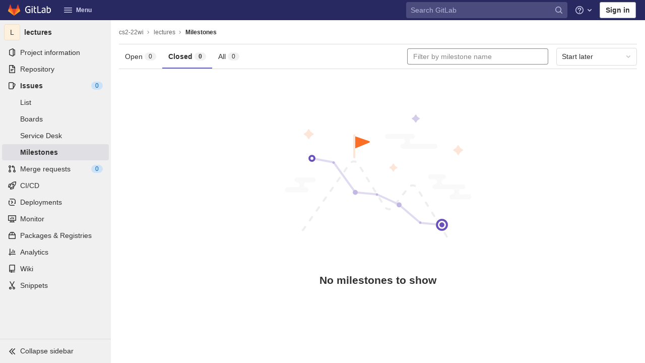

--- FILE ---
content_type: application/javascript
request_url: https://gitlab.caltech.edu/assets/webpack/commons-pages.groups.milestones.edit-pages.groups.milestones.new-pages.groups.milestones.show-pages.-5a995776.75692383.chunk.js
body_size: 8525
content:
(this.webpackJsonp=this.webpackJsonp||[]).push([[52],{"05sH":function(e,t,i){var n=i("8FVE"),a=i("zxUd"),s=i("r6dd"),r=i("aTSC"),o=i("7Zqv"),l=i("M1vi"),c=i("etTJ"),d=i("/NDV"),u=i("Ksks"),b=i("WlOc"),m=i("rhmX"),p="Invalid `variable` option passed into `_.template`",h=/\b__p \+= '';/g,f=/\b(__p \+=) '' \+/g,v=/(__e\(.*?\)|\b__t\)) \+\n'';/g,g=/[()=,{}\[\]\/\s]/,T=/\$\{([^\\}]*(?:\\.[^\\}]*)*)\}/g,k=/($^)/,j=/['\n\r\u2028\u2029\\]/g,y=Object.prototype.hasOwnProperty;e.exports=function(e,t,i){var O=b.imports._.templateSettings||b;i&&c(e,t,i)&&(t=void 0),e=m(e),t=n({},t,O,r);var S,w,x=n({},t.imports,O.imports,r),_=d(x),E=s(x,_),C=0,A=t.interpolate||k,N="__p += '",q=RegExp((t.escape||k).source+"|"+A.source+"|"+(A===u?T:k).source+"|"+(t.evaluate||k).source+"|$","g"),D=y.call(t,"sourceURL")?"//# sourceURL="+(t.sourceURL+"").replace(/\s/g," ")+"\n":"";e.replace(q,(function(t,i,n,a,s,r){return n||(n=a),N+=e.slice(C,r).replace(j,o),i&&(S=!0,N+="' +\n__e("+i+") +\n'"),s&&(w=!0,N+="';\n"+s+";\n__p += '"),n&&(N+="' +\n((__t = ("+n+")) == null ? '' : __t) +\n'"),C=r+t.length,t})),N+="';\n";var P=y.call(t,"variable")&&t.variable;if(P){if(g.test(P))throw new Error(p)}else N="with (obj) {\n"+N+"\n}\n";N=(w?N.replace(h,""):N).replace(f,"$1").replace(v,"$1;"),N="function("+(P||"obj")+") {\n"+(P?"":"obj || (obj = {});\n")+"var __t, __p = ''"+(S?", __e = _.escape":"")+(w?", __j = Array.prototype.join;\nfunction print() { __p += __j.call(arguments, '') }\n":";\n")+N+"return __p\n}";var M=a((function(){return Function(_,D+"return "+N).apply(void 0,E)}));if(M.source=N,l(M))throw M;return M}},"7+7h":function(e,t){var i={kind:"Document",definitions:[{kind:"OperationDefinition",operation:"mutation",name:{kind:"Name",value:"boardEpicSetSubscription"},variableDefinitions:[{kind:"VariableDefinition",variable:{kind:"Variable",name:{kind:"Name",value:"fullPath"}},type:{kind:"NonNullType",type:{kind:"NamedType",name:{kind:"Name",value:"ID"}}},directives:[]},{kind:"VariableDefinition",variable:{kind:"Variable",name:{kind:"Name",value:"iid"}},type:{kind:"NonNullType",type:{kind:"NamedType",name:{kind:"Name",value:"ID"}}},directives:[]},{kind:"VariableDefinition",variable:{kind:"Variable",name:{kind:"Name",value:"subscribedState"}},type:{kind:"NonNullType",type:{kind:"NamedType",name:{kind:"Name",value:"Boolean"}}},directives:[]}],directives:[],selectionSet:{kind:"SelectionSet",selections:[{kind:"Field",alias:{kind:"Name",value:"updateIssuableSubscription"},name:{kind:"Name",value:"epicSetSubscription"},arguments:[{kind:"Argument",name:{kind:"Name",value:"input"},value:{kind:"ObjectValue",fields:[{kind:"ObjectField",name:{kind:"Name",value:"groupPath"},value:{kind:"Variable",name:{kind:"Name",value:"fullPath"}}},{kind:"ObjectField",name:{kind:"Name",value:"iid"},value:{kind:"Variable",name:{kind:"Name",value:"iid"}}},{kind:"ObjectField",name:{kind:"Name",value:"subscribedState"},value:{kind:"Variable",name:{kind:"Name",value:"subscribedState"}}}]}}],directives:[],selectionSet:{kind:"SelectionSet",selections:[{kind:"Field",alias:{kind:"Name",value:"issuable"},name:{kind:"Name",value:"epic"},arguments:[],directives:[],selectionSet:{kind:"SelectionSet",selections:[{kind:"Field",name:{kind:"Name",value:"id"},arguments:[],directives:[]},{kind:"Field",name:{kind:"Name",value:"subscribed"},arguments:[],directives:[]}]}},{kind:"Field",name:{kind:"Name",value:"errors"},arguments:[],directives:[]}]}}]}}],loc:{start:0,end:300}};i.loc.source={body:"mutation boardEpicSetSubscription($fullPath: ID!, $iid: ID!, $subscribedState: Boolean!) {\n  updateIssuableSubscription: epicSetSubscription(\n    input: { groupPath: $fullPath, iid: $iid, subscribedState: $subscribedState }\n  ) {\n    issuable: epic {\n      id\n      subscribed\n    }\n    errors\n  }\n}\n",name:"GraphQL request",locationOffset:{line:1,column:1}};var n={};function a(e,t){for(var i=0;i<e.definitions.length;i++){var n=e.definitions[i];if(n.name&&n.name.value==t)return n}}i.definitions.forEach((function(e){if(e.name){var t=new Set;!function e(t,i){if("FragmentSpread"===t.kind)i.add(t.name.value);else if("VariableDefinition"===t.kind){var n=t.type;"NamedType"===n.kind&&i.add(n.name.value)}t.selectionSet&&t.selectionSet.selections.forEach((function(t){e(t,i)})),t.variableDefinitions&&t.variableDefinitions.forEach((function(t){e(t,i)})),t.definitions&&t.definitions.forEach((function(t){e(t,i)}))}(e,t),n[e.name.value]=t}})),e.exports=i,e.exports.boardEpicSetSubscription=function(e,t){var i={kind:e.kind,definitions:[a(e,t)]};e.hasOwnProperty("loc")&&(i.loc=e.loc);var s=n[t]||new Set,r=new Set,o=new Set;for(s.forEach((function(e){o.add(e)}));o.size>0;){var l=o;o=new Set,l.forEach((function(e){r.has(e)||(r.add(e),(n[e]||new Set).forEach((function(e){o.add(e)})))}))}return r.forEach((function(t){var n=a(e,t);n&&i.definitions.push(n)})),i}(i,"boardEpicSetSubscription")},"7Gq8":function(e,t,i){var n=i("BZxG");e.exports=function(e,t,i){for(var a=-1,s=e.criteria,r=t.criteria,o=s.length,l=i.length;++a<o;){var c=n(s[a],r[a]);if(c)return a>=l?c:c*("desc"==i[a]?-1:1)}return e.index-t.index}},"7Zqv":function(e,t){var i={"\\":"\\","'":"'","\n":"n","\r":"r","\u2028":"u2028","\u2029":"u2029"};e.exports=function(e){return"\\"+i[e]}},"82Cx":function(e,t,i){"use strict";i.d(t,"b",(function(){return _})),i.d(t,"d",(function(){return E})),i.d(t,"c",(function(){return C})),i.d(t,"a",(function(){return A}));var n=i("EmJ/"),a=i.n(n),s=i("ewH8"),r=i("3Xvs"),o=i("FVJN"),l=i("GuZl"),c=i("HjEB"),d=i("i3lA"),u=i("E21w"),b=i("0KyK"),m=i("Ylta"),p=i("1cpz"),h=i("R0j4"),f=i("XRO8"),v=i("2ibD"),g=i("3twG"),T=i("/lV4"),k=i("7xOh"),j=Object(k.a)(),y={components:{GlModal:p.a},directives:{SafeHtml:h.a},props:{issueCount:{type:Number,required:!0},mergeRequestCount:{type:Number,required:!0},milestoneId:{type:Number,required:!0},milestoneTitle:{type:String,required:!0},milestoneUrl:{type:String,required:!0}},computed:{text(){const e=Object(T.h)("<strong>%{milestoneTitle}</strong>",{milestoneTitle:this.milestoneTitle});return 0===this.issueCount&&0===this.mergeRequestCount?Object(T.h)(Object(T.g)("Milestones|\nYou’re about to permanently delete the milestone %{milestoneTitle}.\nThis milestone is not currently used in any issues or merge requests."),{milestoneTitle:e},!1):Object(T.h)(Object(T.g)("Milestones|\nYou’re about to permanently delete the milestone %{milestoneTitle} and remove it from %{issuesWithCount} and %{mergeRequestsWithCount}.\nOnce deleted, it cannot be undone or recovered."),{milestoneTitle:e,issuesWithCount:Object(T.f)("%d issue","%d issues",this.issueCount),mergeRequestsWithCount:Object(T.f)("%d merge request","%d merge requests",this.mergeRequestCount)},!1)},title(){return Object(T.h)(Object(T.g)("Milestones|Delete milestone %{milestoneTitle}?"),{milestoneTitle:this.milestoneTitle})}},methods:{onSubmit(){var e=this;return j.$emit("deleteMilestoneModal.requestStarted",this.milestoneUrl),v.a.delete(this.milestoneUrl).then((function(t){j.$emit("deleteMilestoneModal.requestFinished",{milestoneUrl:e.milestoneUrl,successful:!0}),Object(g.C)(t.request.responseURL)})).catch((function(t){throw j.$emit("deleteMilestoneModal.requestFinished",{milestoneUrl:e.milestoneUrl,successful:!1}),t.response&&404===t.response.status?Object(f.d)({message:Object(T.h)(Object(T.g)("Milestones|Milestone %{milestoneTitle} was not found"),{milestoneTitle:e.milestoneTitle})}):Object(f.d)({message:Object(T.h)(Object(T.g)("Milestones|Failed to delete milestone %{milestoneTitle}"),{milestoneTitle:e.milestoneTitle})}),t}))}},primaryProps:{text:Object(T.g)("Milestones|Delete milestone"),attributes:[{variant:"danger"},{category:"primary"}]},cancelProps:{text:Object(T.a)("Cancel")}},O=i("tBpV"),S=Object(O.a)(y,(function(){var e=this.$createElement,t=this._self._c||e;return t("gl-modal",{attrs:{"modal-id":"delete-milestone-modal",title:this.title,"action-primary":this.$options.primaryProps,"action-cancel":this.$options.cancelProps},on:{primary:this.onSubmit}},[t("p",{directives:[{name:"safe-html",rawName:"v-safe-html",value:this.text,expression:"text"}]})])}),[],!1,null,null,null).exports,w={components:{GlModal:p.a},data:()=>({milestoneTitle:"",url:"",groupName:"",currentButton:null,visible:!1}),computed:{title(){return Object(T.h)(Object(T.g)("Milestones|Promote %{milestoneTitle} to group milestone?"),{milestoneTitle:this.milestoneTitle})},text(){return Object(T.h)(Object(T.g)("Milestones|Promoting %{milestoneTitle} will make it available for all projects inside %{groupName}.\n        Existing project milestones with the same title will be merged."),{milestoneTitle:this.milestoneTitle,groupName:this.groupName})}},mounted(){var e=this;this.getButtons().forEach((function(t){t.addEventListener("click",e.onPromoteButtonClick),t.removeAttribute("disabled")}))},beforeDestroy(){var e=this;this.getButtons().forEach((function(t){t.removeEventListener("click",e.onPromoteButtonClick)}))},methods:{onPromoteButtonClick({currentTarget:e}){const{milestoneTitle:t,url:i,groupName:n}=e.dataset;e.setAttribute("disabled",""),this.visible=!0,this.milestoneTitle=t,this.url=i,this.groupName=n,this.currentButton=e},getButtons:()=>document.querySelectorAll(".js-promote-project-milestone-button"),onSubmit(){var e=this;return v.a.post(this.url,{params:{format:"json"}}).then((function(e){Object(g.N)(e.data.url)})).catch((function(e){Object(f.d)({message:e})})).finally((function(){e.visible=!1}))},onClose(){this.visible=!1,this.currentButton&&this.currentButton.removeAttribute("disabled")}},primaryAction:{text:Object(T.g)("Milestones|Promote Milestone"),attributes:[{variant:"warning"}]},cancelAction:{text:Object(T.a)("Cancel"),attributes:[]}},x=Object(O.a)(w,(function(){var e=this,t=e.$createElement,i=e._self._c||t;return i("gl-modal",{attrs:{visible:e.visible,"modal-id":"promote-milestone-modal","action-primary":e.$options.primaryAction,"action-cancel":e.$options.cancelAction,title:e.title},on:{primary:e.onSubmit,hide:e.onClose}},[i("p",[e._v(e._s(e.text))]),e._v(" "),i("p",[e._v(e._s(e.s__("Milestones|This action cannot be reversed.")))])])}),[],!1,null,null,null).exports;function _(e=!0){new m.a,Object(r.a)(),new o.a(a()(".milestone-form"),{emojis:!0,members:e,issues:e,mergeRequests:e,epics:e,milestones:e,labels:e,snippets:e,vulnerabilities:e})}function E(){new c.a,new d.a,new u.a}function C(){s.default.use(b.a);const e=document.getElementById("promote-milestone-modal");return e?new s.default({el:e,render:e=>e(x)}):null}function A(){s.default.use(b.a);const e=function({milestoneUrl:e,successful:t}){const i=document.querySelector(`.js-delete-milestone-button[data-milestone-url="${e}"]`);t||i.removeAttribute("disabled"),i.querySelector(".js-loading-icon").classList.add("hidden")},t=document.querySelectorAll(".js-delete-milestone-button"),i=function(t){const i=document.querySelector(`.js-delete-milestone-button[data-milestone-url="${t}"]`);i.setAttribute("disabled",""),i.querySelector(".js-loading-icon").classList.remove("hidden"),j.$once("deleteMilestoneModal.requestFinished",e)};return new s.default({el:"#js-delete-milestone-modal",data:()=>({modalProps:{milestoneId:-1,milestoneTitle:"",milestoneUrl:"",issueCount:-1,mergeRequestCount:-1}}),mounted(){var e=this;j.$on("deleteMilestoneModal.props",this.setModalProps),t.forEach((function(t){t.removeAttribute("disabled"),t.addEventListener("click",(function(){e.$root.$emit(l.f,"delete-milestone-modal"),j.$once("deleteMilestoneModal.requestStarted",i),e.setModalProps({milestoneId:parseInt(t.dataset.milestoneId,10),milestoneTitle:t.dataset.milestoneTitle,milestoneUrl:t.dataset.milestoneUrl,issueCount:parseInt(t.dataset.milestoneIssueCount,10),mergeRequestCount:parseInt(t.dataset.milestoneMergeRequestCount,10)})}))}))},methods:{setModalProps(e){this.modalProps=e}},render(e){return e(S,{props:this.modalProps})}})}},"8FVE":function(e,t,i){var n=i("xJuT"),a=i("eiA/"),s=i("UwPs"),r=a((function(e,t,i,a){n(t,s(t),e,a)}));e.exports=r},"95R8":function(e,t,i){var n=i("90g9"),a=i("aEqC"),s=i("nHTl"),r=i("QwWC"),o=i("uHqx"),l=i("wJPF"),c=i("7Gq8"),d=i("uYOL"),u=i("P/Kr");e.exports=function(e,t,i){t=t.length?n(t,(function(e){return u(e)?function(t){return a(t,1===e.length?e[0]:e)}:e})):[d];var b=-1;t=n(t,l(s));var m=r(e,(function(e,i,a){return{criteria:n(t,(function(t){return t(e)})),index:++b,value:e}}));return o(m,(function(e,t){return c(e,t,i)}))}},BZxG:function(e,t,i){var n=i("G1mR");e.exports=function(e,t){if(e!==t){var i=void 0!==e,a=null===e,s=e==e,r=n(e),o=void 0!==t,l=null===t,c=t==t,d=n(t);if(!l&&!d&&!r&&e>t||r&&o&&c&&!l&&!d||a&&o&&c||!i&&c||!s)return 1;if(!a&&!r&&!d&&e<t||d&&i&&s&&!a&&!r||l&&i&&s||!o&&s||!c)return-1}return 0}},E21w:function(e,t,i){"use strict";i.d(t,"a",(function(){return o}));var n=i("ewH8"),a=i("AxUD"),s=i("NmEs"),r=i("tyhI");class o{constructor(){const e=document.getElementById("issuable-time-tracker");if(!e)return;const{timeEstimate:t,timeSpent:i,humanTimeEstimate:o,humanTimeSpent:l,limitToHours:c,iid:d}=e.dataset;new n.default({el:e,components:{timeTracker:r.a},provide:{issuableType:a.c.Milestone},render:function(e){return e("timeTracker",{props:{limitToHours:Object(s.E)(c),issuableIid:d.toString(),initialTimeTracking:{timeEstimate:parseInt(t,10),totalTimeSpent:parseInt(i,10),humanTimeEstimate:o,humanTotalTimeSpent:l}}})}})}}},"F/X0":function(e,t,i){"use strict";i("ZfjD")({target:"WeakSet",proto:!0,real:!0,forced:i("PpKG")},{deleteAll:i("sieV")})},HjEB:function(e,t,i){"use strict";i.d(t,"a",(function(){return O}));i("kidC"),i("F/X0");var n=i("XRO8"),a=i("D+x4"),s=i("2ibD"),r=i("NmEs"),o=i("/lV4"),l=i("o4PY"),c=i.n(l);const d=Object.freeze(["active","gl-tab-nav-item-active","gl-tab-nav-item-active-indigo"]),u="active",b="ArrowLeft",m="ArrowUp",p="ArrowRight",h="ArrowDown",f="aria-controls",v="aria-labelledby",g="aria-selected",T="role",k="tabindex",j="gl-tab-shown";class y{constructor(e){if(!e)throw new Error("Cannot instantiate GlTabsBehavior without an element");this.destroyFns=[],this.tabList=e,this.tabs=this.getTabs(),this.activeTab=null,this.setAccessibilityAttrs(),this.bindEvents()}setAccessibilityAttrs(){var e=this;this.tabList.setAttribute(T,"tablist"),this.tabs.forEach((function(t){t.hasAttribute("id")||t.setAttribute("id",c()("gl_tab_nav__tab_")),!e.activeTab&&t.classList.contains(d[0])?(e.activeTab=t,t.setAttribute(g,"true"),t.removeAttribute(k)):(t.setAttribute(g,"false"),t.setAttribute(k,"-1")),t.setAttribute(T,"tab"),t.closest(".nav-item").setAttribute(T,"presentation");const i=e.getPanelForTab(t);t.hasAttribute(f)||t.setAttribute(f,i.id),i.setAttribute(T,"tabpanel"),i.setAttribute(v,t.id)}))}bindEvents(){var e=this;this.tabs.forEach((function(t){e.bindEvent(t,"click",(function(i){i.preventDefault(),t!==e.activeTab&&e.activateTab(t)})),e.bindEvent(t,"keydown",(function(t){const{code:i}=t;i===m||i===b?(t.preventDefault(),e.activatePreviousTab()):i!==h&&i!==p||(t.preventDefault(),e.activateNextTab())}))}))}bindEvent(e,...t){e.addEventListener(...t),this.destroyFns.push((function(){e.removeEventListener(...t)}))}activatePreviousTab(){const e=this.tabs.indexOf(this.activeTab);if(e<=0)return;const t=this.tabs[e-1];this.activateTab(t),t.focus()}activateNextTab(){const e=this.tabs.indexOf(this.activeTab);if(e>=this.tabs.length-1)return;const t=this.tabs[e+1];this.activateTab(t),t.focus()}getTabs(){return Array.from(this.tabList.querySelectorAll(".gl-tab-nav-item"))}getPanelForTab(e){const t=e.getAttribute(f);return t?document.querySelector(`#${t}`):document.querySelector(e.getAttribute("href"))}activateTab(e){this.activeTab.setAttribute(g,"false"),this.activeTab.setAttribute(k,"-1"),this.activeTab.classList.remove(...d),this.getPanelForTab(this.activeTab).classList.remove(u),e.setAttribute(g,"true"),e.removeAttribute(k),e.classList.add(...d);const t=this.getPanelForTab(e);t.classList.add(u),this.activeTab=e,this.dispatchTabShown(e,t)}dispatchTabShown(e,t){const i=new CustomEvent(j,{bubbles:!0,detail:{activeTabPanel:t}});e.dispatchEvent(i)}destroy(){this.destroyFns.forEach((function(e){return e()}))}}class O{constructor(){this.tabsEl=document.querySelector(".js-milestone-tabs"),this.glTabs=new y(this.tabsEl),this.loadedTabs=new WeakSet,this.bindTabsSwitching(),this.loadInitialTab()}bindTabsSwitching(){var e=this;this.tabsEl.addEventListener(j,(function(t){const i=t.target,{activeTabPanel:n}=t.detail;Object(r.q)(i.getAttribute("href")),e.loadTab(i,n)}))}loadInitialTab(){const e=this.tabsEl.querySelector(`a[href="${window.location.hash}"]`);this.glTabs.activateTab(e||this.glTabs.activeTab)}loadTab(e,t){var i=this;const{endpoint:r}=e.dataset;r&&!this.loadedTabs.has(e)&&s.a.get(r).then((function({data:n}){t.innerHTML=Object(a.a)(n.html),i.loadedTabs.add(e)})).catch((function(){return Object(n.d)({message:Object(o.a)("Error loading milestone tab")})}))}}},Ksks:function(e,t){e.exports=/<%=([\s\S]+?)%>/g},M1vi:function(e,t,i){var n=i("XpzN"),a=i("QA6A"),s=i("8Ei6"),r="[object DOMException]",o="[object Error]";e.exports=function(e){if(!a(e))return!1;var t=n(e);return t==o||t==r||"string"==typeof e.message&&"string"==typeof e.name&&!s(e)}},Or2z:function(e,t,i){"use strict";var n=i("7xOh");const a=Object(n.a)();window.emitSidebarEvent=function(...e){return a.$emit(...e)},t.a=a},QwWC:function(e,t,i){var n=i("2v8U"),a=i("20jF");e.exports=function(e,t){var i=-1,s=a(e)?Array(e.length):[];return n(e,(function(e,n,a){s[++i]=t(e,n,a)})),s}},TKCn:function(e,t,i){var n=i("4ips"),a=i("95R8"),s=i("Opi0"),r=i("etTJ"),o=s((function(e,t){if(null==e)return[];var i=t.length;return i>1&&r(e,t[0],t[1])?t=[]:i>2&&r(t[0],t[1],t[2])&&(t=[t[0]]),a(e,n(t,1),[])}));e.exports=o},WlOc:function(e,t,i){var n=i("G3fq"),a={escape:i("ecp+"),evaluate:i("cKyt"),interpolate:i("Ksks"),variable:"",imports:{_:{escape:n}}};e.exports=a},XqDB:function(e,t,i){"use strict";i.d(t,"a",(function(){return h}));var n=i("h3Ey"),a=i("/GZH"),s=i("o/E4"),r=i("QXXq"),o=i("BrvI"),l=i("7bmO"),c="__bv_modal_directive__",d=function(e){var t=e.modifiers,i=void 0===t?{}:t,n=e.arg,a=e.value;return Object(o.m)(a)?a:Object(o.m)(n)?n:Object(l.h)(i).reverse()[0]},u=function(e){return e&&Object(s.v)(e,".dropdown-menu > li, li.nav-item")&&Object(s.C)("a, button",e)||e},b=function(e){e&&"BUTTON"!==e.tagName&&(Object(s.o)(e,"role")||Object(s.E)(e,"role","button"),"A"===e.tagName||Object(s.o)(e,"tabindex")||Object(s.E)(e,"tabindex","0"))},m=function(e){var t=e[c]||{},i=t.trigger,a=t.handler;i&&a&&(Object(r.a)(i,"click",a,n.b),Object(r.a)(i,"keydown",a,n.b),Object(r.a)(e,"click",a,n.b),Object(r.a)(e,"keydown",a,n.b)),delete e[c]},p=function(e,t,i){var o=e[c]||{},l=d(t),p=u(e);l===o.target&&p===o.trigger||(m(e),function(e,t,i){var o=d(t),l=u(e);if(o&&l){var m=function(e){var t=e.currentTarget;if(!Object(s.r)(t)){var n=e.type,r=e.keyCode;"click"!==n&&("keydown"!==n||r!==a.c&&r!==a.h)||i.context.$root.$emit("bv::show::modal",o,t)}};e[c]={handler:m,target:o,trigger:l},b(l),Object(r.b)(l,"click",m,n.b),"BUTTON"!==l.tagName&&"button"===Object(s.h)(l,"role")&&Object(r.b)(l,"keydown",m,n.b)}}(e,t,i)),b(p)},h={inserted:p,updated:function(){},componentUpdated:p,unbind:m}},Ylta:function(e,t,i){"use strict";i.d(t,"a",(function(){return d}));var n=i("ClPU"),a=i.n(n),s=i("EmJ/"),r=i.n(s),o=i("t6Yz"),l=i.n(o),c=(i("U6io"),i("NmEs"));a.a.autoDiscover=!1;class d{constructor(){var e=this;this.active_backdrop=null,this.active_textarea=null,r()(document).on("click",".js-zen-enter",(function(e){return e.preventDefault(),r()(e.currentTarget).trigger("zen_mode:enter")})),r()(document).on("click",".js-zen-leave",(function(e){return e.preventDefault(),r()(e.currentTarget).trigger("zen_mode:leave")})),r()(document).on("zen_mode:enter",(function(t){e.enter(r()(t.target).closest(".md-area").find(".zen-backdrop"))})),r()(document).on("zen_mode:leave",(function(){e.exit()})),r()(document).on("keydown",(function(e){if(27===e.keyCode)return e.preventDefault(),r()(document).trigger("zen_mode:leave")}))}enter(e){l.a.pause(),this.active_backdrop=r()(e),this.active_backdrop.addClass("fullscreen"),this.active_textarea=this.active_backdrop.find("textarea"),this.active_textarea.removeAttr("style"),this.active_textarea.focus()}exit(){if(this.active_textarea){l.a.unpause(),this.active_textarea.closest(".zen-backdrop").removeClass("fullscreen"),Object(c.M)(this.active_textarea,{duration:0,offset:-100}),this.active_textarea=null,this.active_backdrop=null;const e=r()(".div-dropzone");e&&!e.hasClass("js-invalid-dropzone")&&a.a.forElement(".div-dropzone").enable()}}}},aTSC:function(e,t,i){var n=i("hmyg"),a=Object.prototype,s=a.hasOwnProperty;e.exports=function(e,t,i,r){return void 0===e||n(e,a[i])&&!s.call(r,i)?t:e}},cKyt:function(e,t){e.exports=/<%([\s\S]+?)%>/g},"ecp+":function(e,t){e.exports=/<%-([\s\S]+?)%>/g},"eiA/":function(e,t,i){var n=i("Opi0"),a=i("etTJ");e.exports=function(e){return n((function(t,i){var n=-1,s=i.length,r=s>1?i[s-1]:void 0,o=s>2?i[2]:void 0;for(r=e.length>3&&"function"==typeof r?(s--,r):void 0,o&&a(i[0],i[1],o)&&(r=s<3?void 0:r,s=1),t=Object(t);++n<s;){var l=i[n];l&&e(t,l,n,r)}return t}))}},i3lA:function(e,t,i){"use strict";var n=i("EmJ/"),a=i.n(n),s=i("06tH"),r=i.n(s),o=i("nc9B"),l=i("XRO8"),c=i("2ibD"),d=i("/lV4");function u(){this.toggleTodo=this.toggleTodo.bind(this),this.sidebar=a()("aside"),this.removeListeners(),this.addEventListeners()}u.initialize=function(){this.instance||(this.instance=new u)},u.prototype.removeListeners=function(){this.sidebar.off("click",".sidebar-collapsed-icon"),this.sidebar.off("hidden.gl.dropdown"),this.sidebar.off("hiddenGlDropdown"),a()(".dropdown").off("loading.gl.dropdown"),a()(".dropdown").off("loaded.gl.dropdown"),a()(document).off("click",".js-sidebar-toggle")},u.prototype.addEventListeners=function(){const e=a()(document);return this.sidebar.on("click",".sidebar-collapsed-icon",this,this.sidebarCollapseClicked),this.sidebar.on("hidden.gl.dropdown",this,this.onSidebarDropdownHidden),this.sidebar.on("hiddenGlDropdown",this,this.onSidebarDropdownHidden),e.on("click",".js-sidebar-toggle",this.sidebarToggleClicked),a()(document).off("click",".js-issuable-todo").on("click",".js-issuable-todo",this.toggleTodo)},u.prototype.sidebarToggleClicked=function(e,t){const i=a()(this),n=a()(".js-sidebar-collapse"),s=a()(".js-sidebar-expand"),l=a()(".js-sidebar-toggle-container"),c=l.data("is-expanded"),u=c?Object(d.a)("Expand sidebar"):Object(d.a)("Collapse sidebar");e.preventDefault(),c?(l.data("is-expanded",!1),n.addClass("hidden"),s.removeClass("hidden"),a()("aside.right-sidebar").removeClass("right-sidebar-expanded").addClass("right-sidebar-collapsed"),a()(".layout-page").removeClass("right-sidebar-expanded").addClass("right-sidebar-collapsed")):(l.data("is-expanded",!0),s.addClass("hidden"),n.removeClass("hidden"),a()("aside.right-sidebar").removeClass("right-sidebar-collapsed").addClass("right-sidebar-expanded"),a()(".layout-page").removeClass("right-sidebar-collapsed").addClass("right-sidebar-expanded")),i.attr("data-original-title",u),i.attr("title",u),Object(o.c)(i),Object(o.d)(i),t||r.a.set("collapsed_gutter",a()(".right-sidebar").hasClass("right-sidebar-collapsed"))},u.prototype.toggleTodo=function(e){var t=this;const i=a()(e.currentTarget),n=i.data("deletePath")?"delete":"post",s=String(i.data("deletePath")||i.data("createPath"));Object(o.d)(i),a()(".js-issuable-todo").disable().addClass("is-loading"),c.a[n](s,{issuable_id:i.data("issuableId"),issuable_type:i.data("issuableType")}).then((function({data:e}){t.todoUpdateDone(e)})).catch((function(){return Object(l.d)({message:Object(d.h)(Object(d.a)("There was an error %{message} to-do item."),{message:"post"===n?Object(d.g)("RightSidebar|adding a"):Object(d.g)("RightSidebar|deleting the")})})}))},u.prototype.sidebarCollapseClicked=function(e){if(a()(e.currentTarget).hasClass("js-dont-change-state"))return;const t=e.data;e.preventDefault();const i=a()(this).closest(".block");return t.openDropdown(i)},u.prototype.openDropdown=function(e){const t="string"==typeof e?this.getBlock(e):e;this.isOpen()||(this.setCollapseAfterUpdate(t),this.toggleSidebar("open"))},u.prototype.setCollapseAfterUpdate=function(e){return e.addClass("collapse-after-update"),a()(".layout-page").addClass("with-overlay")},u.prototype.onSidebarDropdownHidden=function(e){const t=e.data;e.preventDefault();const i=a()(e.target).closest(".block");return t.sidebarDropdownHidden(i)},u.prototype.sidebarDropdownHidden=function(e){if(e.hasClass("collapse-after-update"))return e.removeClass("collapse-after-update"),a()(".layout-page").removeClass("with-overlay"),this.toggleSidebar("hide")},u.prototype.triggerOpenSidebar=function(){return this.sidebar.find(".js-sidebar-toggle").trigger("click")},u.prototype.toggleSidebar=function(e){if(null==e&&(e="toggle"),"toggle"===e&&this.triggerOpenSidebar(),"open"===e&&(this.isOpen()||this.triggerOpenSidebar()),"hide"===e&&this.isOpen())return this.triggerOpenSidebar()},u.prototype.isOpen=function(){return this.sidebar.is(".right-sidebar-expanded")},u.prototype.getBlock=function(e){return this.sidebar.find(`.block.${e}`)},t.a=u},kidC:function(e,t,i){"use strict";i("ZfjD")({target:"WeakSet",proto:!0,real:!0,forced:i("PpKG")},{addAll:i("o34M")})},o34M:function(e,t,i){"use strict";var n=i("oy6v"),a=i("oaN/"),s=i("70tN");e.exports=function(){for(var e=s(this),t=a(e.add),i=0,r=arguments.length;i<r;i++)n(t,e,arguments[i]);return e}},uHqx:function(e,t){e.exports=function(e,t){var i=e.length;for(e.sort(t);i--;)e[i]=e[i].value;return e}},xJuT:function(e,t,i){var n=i("1/+g"),a=i("vkS7");e.exports=function(e,t,i,s){var r=!i;i||(i={});for(var o=-1,l=t.length;++o<l;){var c=t[o],d=s?s(i[c],e[c],c,i,e):void 0;void 0===d&&(d=e[c]),r?a(i,c,d):n(i,c,d)}return i}},zxUd:function(e,t,i){var n=i("PIq0"),a=i("Opi0"),s=i("M1vi"),r=a((function(e,t){try{return n(e,void 0,t)}catch(e){return s(e)?e:new Error(e)}}));e.exports=r}}]);
//# sourceMappingURL=commons-pages.groups.milestones.edit-pages.groups.milestones.new-pages.groups.milestones.show-pages.-5a995776.75692383.chunk.js.map

--- FILE ---
content_type: application/javascript
request_url: https://gitlab.caltech.edu/assets/webpack/commons-pages.projects-pages.projects.activity-pages.projects.alert_management.details-pages.project-e46ccab8.26aaf5ef.chunk.js
body_size: 6658
content:
(this.webpackJsonp=this.webpackJsonp||[]).push([[6],{AUvv:function(e,t){(function(){var e,r,n,o,s,a,i,c,u,l,h,f,d,p,g,m;t.score=function(e,t,n){var o,a,i;return o=n.preparedQuery,n.allowErrors||s(e,o.core_lw,o.core_up)?(i=e.toLowerCase(),a=r(e,i,o),Math.ceil(a)):0},t.isMatch=s=function(e,t,r){var n,o,s,a,i,c,u;if(s=e.length,a=t.length,!s||a>s)return!1;for(n=-1,o=-1;++o<a;){for(i=t.charCodeAt(o),c=r.charCodeAt(o);++n<s&&(u=e.charCodeAt(n))!==i&&u!==c;);if(n===s)return!1}return!0},t.computeScore=r=function(e,t,r){var n,o,s,a,i,p,g,w,v,b,j,S,x,y,_,I,E,P,C,O,k,q,A,T;if(_=r.query,I=r.query_lw,b=e.length,x=_.length,o=(n=u(e,t,_,I)).score,n.count===x)return f(x,b,o,n.pos);if((y=t.indexOf(I))>-1)return d(e,t,_,I,y,x,b);for(O=new Array(x),i=new Array(x),T=m(x,b),S=j=Math.ceil(.75*x)+5,g=!0,v=-1;++v<x;)O[v]=0,i[v]=0;for(w=-1;++w<b;)if(!(q=t[w]).charCodeAt(0)in r.charCodes){if(g){for(v=-1;++v<x;)i[v]=0;g=!1}}else for(P=0,C=0,a=0,E=!0,g=!0,v=-1;++v<x;){if((k=O[v])>P&&(P=k),p=0,I[v]===q)if(A=c(w,e,t),p=a>0?a:h(e,t,_,I,w,v,A),(s=C+l(w,v,A,o,p))>P)P=s,S=j;else{if(E&&--S<=0)return Math.max(P,O[x-1])*T;E=!1}C=k,a=i[v],i[v]=p,O[v]=P}return(P=O[x-1])*T},t.isWordStart=c=function(e,t,r){var n,o;return 0===e||(n=t[e],o=t[e-1],a(o)||n!==r[e]&&o===r[e-1])},t.isWordEnd=i=function(e,t,r,n){var o,s;return e===n-1||(o=t[e],s=t[e+1],a(s)||o===r[e]&&s!==r[e+1])},a=function(e){return" "===e||"."===e||"-"===e||"_"===e||"/"===e||"\\"===e},g=function(e){var t;return e<20?100+(t=20-e)*t:Math.max(120-e,0)},t.scoreSize=m=function(e,t){return 150/(150+Math.abs(t-e))},f=function(e,t,r,n){return 2*e*(150*r+g(n))*m(e,t)},t.scorePattern=p=function(e,t,r,n,o){var s,a;return a=e,s=6,r===e&&(s+=2),n&&(s+=3),o&&(s+=1),e===t&&(n&&(a+=r===t?2:1),o&&(s+=1)),r+a*(a+s)},t.scoreCharacter=l=function(e,t,r,n,o){var s;return s=g(e),r?s+150*((n>o?n:o)+10):s+150*o},t.scoreConsecutives=h=function(e,t,r,n,o,s,a){var c,u,l,h,f,d,g;for(c=(l=(u=e.length)-o)<(f=(h=r.length)-s)?l:f,d=0,g=0,r[s]===e[o]&&d++;++g<c&&n[++s]===t[++o];)r[s]===e[o]&&d++;return g<c&&o--,1===g?1+2*d:p(g,h,d,a,i(o,e,t,u))},t.scoreExactMatch=d=function(e,t,r,n,o,s,a){var u,l,h,d,g;for((g=c(o,e,t))||(h=t.indexOf(n,o+1))>-1&&(g=c(h,e,t))&&(o=h),l=-1,d=0;++l<s;)r[o+l]===e[l]&&d++;return u=i(o+s-1,e,t,a),f(s,a,p(s,s,d,g,u),o)},n=new(e=function(e,t,r){this.score=e,this.pos=t,this.count=r})(0,.1,0),t.scoreAcronyms=u=function(t,r,s,i){var u,l,h,f,d,g,m,w,v,b,j;if(d=t.length,g=s.length,!(d>1&&g>1))return n;for(u=0,b=0,j=0,w=0,h=-1,f=-1;++f<g;){if(m=i[f],a(m)){if((h=r.indexOf(m,h+1))>-1){b++;continue}break}for(;++h<d;)if(m===r[h]&&c(h,t,r)){s[f]===t[h]&&w++,j+=h,u++;break}if(h===d)break}return u<2?n:(l=u===g&&o(t,r,s,u),v=p(u,g,w,!0,l),new e(v,j/u,u+b))},o=function(e,t,r,n){var o,s,a;if(o=0,(a=e.length)>12*r.length)return!1;for(s=-1;++s<a;)if(c(s,e,t)&&++o>n)return!1;return!0}}).call(this)},GVjJ:function(e,t,r){"use strict";r.d(t,"c",(function(){return o})),r.d(t,"a",(function(){return s})),r.d(t,"d",(function(){return a})),r.d(t,"b",(function(){return i}));var n=r("0AwG");const o=function(e){const t=new FormData(e);return function(e){return e.reduce((function(e,{name:t,value:r}){return Object.assign(e,{[t]:r})}),{})}(Array.from(t.keys()).map((function(e){let r=t.getAll(e);return{name:e,value:1===(r=r.filter((function(e){return e}))).length?r[0]:r}})))},s=function(e){return null==e||0===e.length},a=function(e){return Object.fromEntries(Object.entries(e).reduce((function(e,[t,{value:r}]){return s(r)||e.push([t,r]),e}),[]))},i=function(e){if(!e)throw new TypeError("`mountEl` argument is required");return[...e.querySelectorAll("[name]")].reduce((function(e,t){const r=t.dataset.jsName;if(!r)return e;const o=Object(n.c)(r),{id:s,placeholder:a,name:i,value:c,type:u,checked:l}=t,h={name:i,id:s,value:c,...a&&{placeholder:a}};return["radio","checkbox"].includes(u)?{...e,[o]:[...e[o]||[],{...h,checked:l}]}:{...e,[o]:h}}),{})}},PxiM:function(e,t,r){(function(t){(function(){var n,o,s,a,i,c,u,l;s=r("zgIB"),a=r("rxWs"),l=r("AUvv"),c=r("jP5H"),n=r("dsXv"),u=null,o="win32"===(null!=t?t.platform:void 0)?"\\":"/",e.exports={filter:function(e,t,r){return null==r&&(r={}),(null!=t?t.length:void 0)&&(null!=e?e.length:void 0)?(r=i(r,t),s(e,t,r)):[]},score:function(e,t,r){return null==r&&(r={}),(null!=e?e.length:void 0)&&(null!=t?t.length:void 0)?(r=i(r,t)).usePathScoring?c.score(e,t,r):l.score(e,t,r):0},match:function(e,t,r){var n;return null==r&&(r={}),e&&t?e===t?function(){n=[];for(var t=0,r=e.length;0<=r?t<r:t>r;0<=r?t++:t--)n.push(t);return n}.apply(this):(r=i(r,t),a.match(e,t,r)):[]},wrap:function(e,t,r){return null==r&&(r={}),e&&t?(r=i(r,t),a.wrap(e,t,r)):[]},prepareQuery:function(e,t){return null==t&&(t={}),(t=i(t,e)).preparedQuery}},i=function(e,t){return null==e.allowErrors&&(e.allowErrors=!1),null==e.usePathScoring&&(e.usePathScoring=!0),null==e.useExtensionBonus&&(e.useExtensionBonus=!1),null==e.pathSeparator&&(e.pathSeparator=o),null==e.optCharRegEx&&(e.optCharRegEx=null),null==e.wrap&&(e.wrap=null),null==e.preparedQuery&&(e.preparedQuery=u&&u.query===t?u:u=new n(t,e)),e}}).call(this)}).call(this,r("TzVV"))},ZeWX:function(e,t,r){"use strict";r.d(t,"a",(function(){return g}));r("pETN");var n=r("EmJ/"),o=r.n(n),s=r("06tH"),a=r.n(s),i=r("vodr"),c=r("m/7A"),u=r("XRO8"),l=r("2ibD"),h=r("GVjJ"),f=r("3twG"),d=r("/lV4"),p=r("k/Fq");class g{constructor(){Object(i.a)(),document.querySelector(".js-project-refs-dropdown")&&(g.initRefSwitcher(),o()(".project-refs-select").on("change",(function(){return o()(this).parents("form").trigger("submit")}))),o()(".js-hide-no-ssh-message").on("click",(function(e){return a.a.set("hide_no_ssh_message","false"),o()(this).parents(".js-no-ssh-key-message").remove(),e.preventDefault()})),o()(".js-hide-no-password-message").on("click",(function(e){return a.a.set("hide_no_password_message","false"),o()(this).parents(".js-no-password-message").remove(),e.preventDefault()})),o()(".hide-auto-devops-implicitly-enabled-banner").on("click",(function(e){const t=`hide_auto_devops_implicitly_enabled_banner_${o()(this).data("project-id")}`;return a.a.set(t,"false"),o()(this).parents(".auto-devops-implicitly-enabled-banner").remove(),e.preventDefault()})),g.projectSelectDropdown()}static projectSelectDropdown(){Object(p.a)(),o()(".project-item-select").on("click",(function(e){return g.changeProject(o()(e.currentTarget).val())}))}static changeProject(e){return window.location=e}static initRefSwitcher(){const e=document.createElement("li"),t=document.createElement("a");return t.href="#",o()(".js-project-refs-dropdown").each((function(){const r=o()(this),n=r.data("selected"),s=r.data("fieldName"),a=Boolean(r.data("visit")),i=r.closest("form"),p=i.attr("action"),g=Object(f.z)(Object(h.c)(i[0]),p);return Object(c.a)(r,{data(e,t){l.a.get(r.data("refsUrl"),{params:{ref:r.data("ref"),search:e}}).then((function({data:e}){return t(e)})).catch((function(){return Object(u.d)({message:Object(d.a)("An error occurred while getting projects")})}))},selectable:!0,filterable:!0,filterRemote:!0,filterByText:!0,inputFieldName:r.data("inputFieldName"),fieldName:s,renderRow(r){const o=e.cloneNode(!1),i=t.cloneNode(!1);return r===n&&(i.className="is-active"),i.textContent=r,i.dataset.ref=r,r.length>0&&a&&(i.href=Object(f.z)({[s]:r},g)),o.appendChild(i),o},id:(e,t)=>t.attr("data-ref"),toggleLabel:(e,t)=>t.text().trim(),clicked(e){const{e:t}=e;if(t.preventDefault(),a){const e=new URL(t.target.href),n=window.location.href;if(n.includes("/-/")){const t=r.data("ref"),o=n.split("/-/")[1].split(t)[1];if(null==o?void 0:o.startsWith("/")){const t=null==o?void 0:o.slice(1).split("#")[0];e.searchParams.set("path",t),e.hash=window.location.hash}}t.metaKey?window.open(e.href,"_blank"):window.location.href=e.href}}})}))}}},dsXv:function(e,t,r){(function(){var t,n,o,s,a,i,c;c=r("jP5H"),n=c.countDir,s=c.getExtension,e.exports=function(e,r){var a,c,u;if(a=(u=null!=r?r:{}).optCharRegEx,c=u.pathSeparator,!e||!e.length)return null;this.query=e,this.query_lw=e.toLowerCase(),this.core=t(e,a),this.core_lw=this.core.toLowerCase(),this.core_up=i(this.core),this.depth=n(e,e.length,c),this.ext=s(this.query_lw),this.charCodes=o(this.query_lw)},a=/[ _\-:\/\\]/g,t=function(e,t){return null==t&&(t=a),e.replace(t,"")},i=function(e){var t,r,n;for(t="",r=0,n=e.length;r<n;r++)t+=e[r].toUpperCase()[0];return t},o=function(e){var t,r,n;for(n=e.length,r=-1,t=[];++r<n;)t[e.charCodeAt(r)]=!0;return t}}).call(this)},jP5H:function(e,t,r){(function(){var e,n,o,s,a,i,c;c=r("AUvv"),s=c.isMatch,e=c.computeScore,i=c.scoreSize,t.score=function(t,r,n){var o,i,c;return o=n.preparedQuery,n.allowErrors||s(t,o.core_lw,o.core_up)?(c=t.toLowerCase(),i=e(t,c,o),i=a(t,c,i,n),Math.ceil(i)):0},a=function(t,r,s,a){var c,u,l,h,f,d,p,g,m,w;if(0===s)return 0;for(m=a.preparedQuery,w=a.useExtensionBonus,g=a.pathSeparator,f=t.length-1;t[f]===g;)f--;if(p=f-(l=t.lastIndexOf(g,f)),d=1,w&&(s*=d+=o(r,m.ext,l,f,2)),-1===l)return s;for(h=m.depth;l>-1&&h-- >0;)l=t.lastIndexOf(g,l-1);return u=-1===l?s:d*e(t.slice(l+1,f+1),r.slice(l+1,f+1),m),(c=10/(20+n(t,f+1,g)))*u+(1-c)*s*i(0,2.5*p)},t.countDir=n=function(e,t,r){var n,o;if(t<1)return 0;for(n=0,o=-1;++o<t&&e[o]===r;);for(;++o<t;)if(e[o]===r)for(n++;++o<t&&e[o]===r;);return n},t.getExtension=function(e){var t;return(t=e.lastIndexOf("."))<0?"":e.substr(t+1)},o=function(e,t,r,n,s){var a,i,c,u;if(!t.length)return 0;if(!((u=e.lastIndexOf(".",n))>r))return 0;for((a=n-u)<(c=t.length)&&(c=a,a=t.length),u++,i=-1;++i<c&&e[u+i]===t[i];);return 0===i&&s>0?.9*o(e,t,r,u-2,s-1):i/a}}).call(this)},"k/Fq":function(e,t,r){"use strict";var n=r("EmJ/"),o=r.n(n),s=r("qPgm"),a=r("qnJZ"),i=r("/lV4"),c=r("n7CP");class u{constructor(e){this.projectSelectInput=o()(e),this.newItemBtn=o()(".new-project-item-link"),this.resourceType=this.newItemBtn.data("type"),this.resourceLabel=this.newItemBtn.data("label"),this.formattedText=this.deriveTextVariants(),this.groupId=this.projectSelectInput.data("groupId"),this.bindEvents(),this.initLocalStorage()}bindEvents(){var e=this;this.projectSelectInput.siblings(".new-project-item-select-button").on("click",(function(t){return e.openDropdown(t)})),this.newItemBtn.on("click",(function(t){e.getProjectFromLocalStorage()||(t.preventDefault(),e.openDropdown(t))})),this.projectSelectInput.on("change",(function(){return e.selectProject()}))}initLocalStorage(){c.a.canUseLocalStorage()&&(this.localStorageKey=["group",this.groupId,this.formattedText.localStorageItemType,"recent-project"].join("-"),this.setBtnTextFromLocalStorage())}openDropdown(e){r.e(859).then(r.t.bind(null,"p9g0",7)).then((function(){Object(a.a)(gon.select2_css_path).then((function(){o()(e.currentTarget).siblings(".project-item-select").select2("open")})).catch((function(){}))})).catch((function(){}))}selectProject(){const e=JSON.parse(this.projectSelectInput.val()),t={url:`${e.url}/${this.projectSelectInput.data("relativePath")}`,name:e.name};this.setNewItemBtnAttributes(t),this.setProjectInLocalStorage(t)}setBtnTextFromLocalStorage(){const e=this.getProjectFromLocalStorage();this.setNewItemBtnAttributes(e)}setNewItemBtnAttributes(e){e?(this.newItemBtn.attr("href",e.url),this.newItemBtn.text(`${this.formattedText.defaultTextPrefix} in ${e.name}`)):this.newItemBtn.text(`Select project to create ${this.formattedText.presetTextSuffix}`)}getProjectFromLocalStorage(){const e=localStorage.getItem(this.localStorageKey);return JSON.parse(e)}setProjectInLocalStorage(e){const t=JSON.stringify(e);localStorage.setItem(this.localStorageKey,t)}deriveTextVariants(){const e=this.resourceLabel;return{localStorageItemType:`new-${this.resourceType.split("_").join("-").slice(0,-1)}`,defaultTextPrefix:e,presetTextSuffix:this.resourceType.split("_").join(" ").slice(0,-1)}}}const l=function(){Object(a.a)(gon.select2_css_path).then((function(){o()(".ajax-project-select").each((function(e,t){var r=this;let n;const a=o()(t).data("simpleFilter")||!1,c=o()(t).data("select2");return this.groupId=o()(t).data("groupId"),this.userId=o()(t).data("userId"),this.includeGroups=o()(t).data("includeGroups"),this.allProjects=o()(t).data("allProjects")||!1,this.orderBy=o()(t).data("orderBy")||"id",this.withIssuesEnabled=o()(t).data("withIssuesEnabled"),this.withMergeRequestsEnabled=o()(t).data("withMergeRequestsEnabled"),this.withShared=void 0===o()(t).data("withShared")||o()(t).data("withShared"),this.includeProjectsInSubgroups=o()(t).data("includeProjectsInSubgroups")||!1,this.allowClear=o()(t).data("allowClear")||!1,n=Object(i.g)("ProjectSelect|Search for project"),this.includeGroups&&(n+=Object(i.g)("ProjectSelect| or group")),o()(t).select2({placeholder:n,minimumInputLength:0,query:function(e){let t;const n=function(t){const r={results:t};return e.callback(r)};return t=r.includeGroups?function(t){return s.b.groups(e.term,{},(function(e){const r=e.concat(t);return n(r)}))}:n,r.groupId?s.b.groupProjects(r.groupId,e.term,{with_issues_enabled:r.withIssuesEnabled,with_merge_requests_enabled:r.withMergeRequestsEnabled,with_shared:r.withShared,include_subgroups:r.includeProjectsInSubgroups,order_by:"similarity",simple:!0},t):r.userId?s.b.userProjects(r.userId,e.term,{with_issues_enabled:r.withIssuesEnabled,with_merge_requests_enabled:r.withMergeRequestsEnabled,with_shared:r.withShared,include_subgroups:r.includeProjectsInSubgroups},t):s.b.projects(e.term,{order_by:r.orderBy,with_issues_enabled:r.withIssuesEnabled,with_merge_requests_enabled:r.withMergeRequestsEnabled,membership:!r.allProjects},t)},id:e=>a?e.id:JSON.stringify({name:e.name,url:e.web_url}),text:e=>e.name_with_namespace||e.name,initSelection:(e,t)=>s.b.project(e.val()).then((function({data:e}){return t(e)})),allowClear:this.allowClear,dropdownCssClass:"ajax-project-dropdown"}),c||a?t:new u(t)}))})).catch((function(){}))};t.a=function(){o()(".ajax-project-select").length&&r.e(859).then(r.t.bind(null,"p9g0",7)).then(l).catch((function(){}))}},rxWs:function(e,t,r){(function(){var e,n,o,s,a,i,c,u,l,h;h=r("AUvv"),o=h.isMatch,s=h.isWordStart,l=h.scoreConsecutives,u=h.scoreCharacter,c=h.scoreAcronyms,t.match=a=function(t,r,s){var a,c,u,l,h,f;return a=s.allowErrors,h=s.preparedQuery,l=s.pathSeparator,a||o(t,h.core_lw,h.core_up)?(f=t.toLowerCase(),0===(u=n(t,f,h)).length?u:(t.indexOf(l)>-1&&(c=e(t,f,h,l),u=i(u,c)),u)):[]},t.wrap=function(e,t,r){var n,o,s,i,c,u,l,h,f;if(null!=r.wrap&&(u=(f=r.wrap).tagClass,h=f.tagOpen,l=f.tagClose),null==u&&(u="highlight"),null==h&&(h='<strong class="'+u+'">'),null==l&&(l="</strong>"),e===t)return h+e+l;if(0===(s=a(e,0,r)).length)return e;for(i="",n=-1,c=0;++n<s.length;){for((o=s[n])>c&&(i+=e.substring(c,o),c=o);++n<s.length;){if(s[n]!==o+1){n--;break}o++}++o>c&&(i+=h,i+=e.substring(c,o),i+=l,c=o)}return c<=e.length-1&&(i+=e.substring(c)),i},e=function(e,t,r,o){var s,a,i;for(i=e.length-1;e[i]===o;)i--;if(-1===(s=e.lastIndexOf(o,i)))return[];for(a=r.depth;a-- >0;)if(-1===(s=e.lastIndexOf(o,s-1)))return[];return s++,i++,n(e.slice(s,i),t.slice(s,i),r,s)},i=function(e,t){var r,n,o,s,a,i,c;if(a=e.length,0===(i=t.length))return e.slice();if(0===a)return t.slice();for(o=-1,n=t[s=0],c=[];++o<a;){for(r=e[o];n<=r&&++s<i;)n<r&&c.push(n),n=t[s];c.push(r)}for(;s<i;)c.push(t[s++]);return c},n=function(e,t,r,n){var o,a,i,h,f,d,p,g,m,w,v,b,j,S,x,y,_,I,E,P,C,O;for(null==n&&(n=0),S=r.query,x=r.query_lw,m=e.length,b=S.length,o=c(e,t,S,x).score,I=new Array(b),f=new Array(b),0,1,2,3,O=new Array(m*b),j=-1,g=-1;++g<b;)I[g]=0,f[g]=0;for(p=-1;++p<m;)for(y=0,E=0,h=0,P=t[p],g=-1;++g<b;)d=0,a=0,_=E,x[g]===P&&(C=s(p,e,t),d=h>0?h:l(e,t,S,x,p,g,C),a=_+u(p,g,C,o,d)),E=I[g],h=f[g],y>E?v=2:(y=E,v=1),a>y?(y=a,v=3):d=0,I[g]=y,f[g]=d,O[++j]=y>0?v:0;for(j=(p=m-1)*b+(g=b-1),i=!0,w=[];i&&p>=0&&g>=0;)switch(O[j]){case 1:p--,j-=b;break;case 2:g--,j--;break;case 3:w.push(p+n),g--,p--,j-=b+1;break;default:i=!1}return w.reverse(),w}}).call(this)},vodr:function(e,t,r){"use strict";r.d(t,"a",(function(){return s}));var n=r("EmJ/"),o=r.n(n);function s(){const e=o()("ul.clone-options-dropdown");if(e.length){const t=o()("#clone_url"),r=o()(".js-git-clone-holder .js-clone-dropdown-label"),n=document.querySelector(".js-mobile-git-clone .js-clone-dropdown-label"),s=r.text().trim();s.length>0&&o()(`a:contains('${s}')`,e).addClass("is-active"),o()("a",e).on("click",(function(r){const s=o()(r.currentTarget),a=s.attr("href");if(a&&(a.startsWith("vscode://")||a.startsWith("xcode://")))return;r.preventDefault();const i=s.data("cloneType");o()(".is-active",e).removeClass("is-active"),o()(`a[data-clone-type="${i}"]`).each((function(){const e=o()(this),t=e.find(".dropdown-menu-inner-title").text(),r=e.closest(".js-git-clone-holder, .js-mobile-git-clone").find(".js-clone-dropdown-label");e.toggleClass("is-active"),r.text(t)})),n?n.dataset.clipboardText=a:t.val(a),o()(".js-git-empty .js-clone").text(a)}))}}},zgIB:function(e,t,r){(function(){var t,n,o,s;o=r("AUvv"),t=r("jP5H"),r("dsXv"),n=function(e){return e.candidate},s=function(e,t){return t.score-e.score},e.exports=function(e,r,a){var i,c,u,l,h,f,d,p,g,m,w,v,b;for(p=[],u=a.key,h=a.maxResults,l=a.maxInners,w=a.usePathScoring,g=null!=l&&l>0?l:e.length+1,i=null!=u,d=w?t:o,v=0,b=e.length;v<b&&(c=e[v],!((m=i?c[u]:c)&&(f=d.score(m,r,a))>0)||(p.push({candidate:c,score:f}),--g));v++);return p.sort(s),e=p.map(n),null!=h&&(e=e.slice(0,h)),e}}).call(this)}}]);
//# sourceMappingURL=commons-pages.projects-pages.projects.activity-pages.projects.alert_management.details-pages.project-e46ccab8.26aaf5ef.chunk.js.map

--- FILE ---
content_type: application/javascript
request_url: https://gitlab.caltech.edu/assets/webpack/commons-pages.admin.topics.edit-pages.admin.topics.new-pages.groups.epics.index-pages.groups.epics.n-57b5f470.7d665a9f.chunk.js
body_size: 4933
content:
(this.webpackJsonp=this.webpackJsonp||[]).push([[10],{FVJN:function(t,e,n){"use strict";n.d(e,"a",(function(){return S}));var o=n("oCX2"),s=n("EmJ/"),r=n.n(s),i=n("unPA"),a=n("NmEs"),l=(n("S26F"),n("G3fq")),c=n.n(l),u=n("ClPU"),d=n.n(u),f=(n("d8P8"),n("O4Ih")),h=n("0AwG"),p=n("/lV4");const m=function(t,e){return Math.max(...t.map((function(t){return t[e].length})))};class g{constructor(t){this.data=t,this.columnWidths=[],this.rows=[],this.tableFound=this.parseTable()}isTable(){return this.tableFound}convertToTableMarkdown(){var t=this;this.calculateColumnWidths();const e=this.rows.map((function(e){return`| ${e.map((function(e,n){return t.formatColumn(e,n)})).join(" | ")} |`}));return e.splice(1,0,this.generateHeaderBreak()),e.join("\n")}parseTable(){if(!this.data.types.includes("text/html")||!this.data.types.includes("text/plain"))return!1;const t=this.data.getData("text/html");if(this.doc=(new DOMParser).parseFromString(t,"text/html"),1!==this.doc.querySelectorAll("table:not(.diff-wrap-lines)").length)return!1;const e=this.data.getData("text/plain").trim().split(/[\n\u0085\u2028\u2029]|\r\n?/g);return this.doc.querySelectorAll("tr").length===e.length&&(this.rows=e.map((function(t){return t.split("\t")})),this.normalizeRows(),!!this.columnCountsMatch())}normalizeRows(){const t=this.rows.map((function(t){return t.length})),e=Math.max(...t);this.rows.forEach((function(t){for(;t.length<e;)t.push("")}))}calculateColumnWidths(){var t=this;this.columnWidths=this.rows[0].map((function(e,n){return m(t.rows,n)}))}columnCountsMatch(){const t=this.rows[0].length;let e=0;return this.doc.querySelectorAll("table tr").forEach((function(t){e=Math.max(t.cells.length,e)})),t===e}formatColumn(t,e){return t+Array(this.columnWidths[e]-t.length+1).join(" ")}generateHeaderBreak(){var t=this;return`|${this.columnWidths.map((function(e,n){return Array(t.columnWidths[n]+3).join("-")})).join("|")}|`}}var v=n("2ibD"),x=n("Qhxq");function w(t,e={parallelUploads:2}){const n=Object(a.Q)("paperclip","div-dropzone-icon s24"),o=t.find(".button-attach-file"),s=t.find(".attaching-file-message"),i=t.find(".button-cancel-uploading-files"),l=t.find(".retry-uploading-link"),u=t.find(".uploading-progress"),m=t.find(".uploading-error-container"),w=t.find(".uploading-error-message"),b=t.find(".uploading-progress-container"),S=t.data("uploads-path")||window.uploads_path||null,C=gon.max_file_size||10,k=t.find(".js-gfm-input");let z,E,j,y,O,A;k.wrap('<div class="div-dropzone"></div>'),k.on("paste",(function(t){return z(t)}));const F=k.closest(".md-area");t.setupMarkdownPreview();const T=t.find(".div-dropzone");if(T.parent().addClass("div-dropzone-wrapper"),T.append('<div class="div-dropzone-hover"></div>'),T.find(".div-dropzone-hover").append(n),!S)return T.addClass("js-invalid-dropzone"),null;const D=T.dropzone({url:S,dictDefaultMessage:"",clickable:!0,paramName:"file",maxFilesize:C,uploadMultiple:!1,headers:x.a.headers,previewContainer:!1,...e,dragover:function(){F.addClass("is-dropzone-hover"),t.find(".div-dropzone-hover").css("opacity",.7)},dragleave:function(){F.removeClass("is-dropzone-hover"),t.find(".div-dropzone-hover").css("opacity",0)},drop:function(){F.removeClass("is-dropzone-hover"),t.find(".div-dropzone-hover").css("opacity",0),k.focus()},success(t,e){const n=this.getQueuedFiles().length+this.getUploadingFiles().length,s=n>=1;E(e.link.markdown,s),n||o.removeClass("hide"),j(e.link.url)},error:function(t,e=Object(p.a)("Attaching the file failed."),n){const s=(r=e||n.responseText)&&"string"!=typeof r?r.message:r;var r;m.removeClass("hide"),w.html(s),o.addClass("hide"),i.addClass("hide")},totaluploadprogress(t){y(this.files,s),u.text(`${Math.round(t)}%`)},sending:function(){o.addClass("hide"),m.addClass("hide"),b.removeClass("hide"),i.removeClass("hide")},removedfile:function(){o.removeClass("hide"),i.addClass("hide"),b.addClass("hide"),m.addClass("hide")},queuecomplete:function(){r()(".dz-preview").remove(),r()(".markdown-area").trigger("input"),b.addClass("hide"),i.addClass("hide")}}),M=r()(D[0]).children("textarea");i.on("click",(function(t){t.preventDefault(),t.stopPropagation(),d.a.forElement(T.get(0)).removeAllFiles(!0)})),l.on("click",(function(t){const e=d.a.forElement(t.target.closest(".js-main-target-form").querySelector(".div-dropzone")),n=e.files;t.preventDefault(),e.removeAllFiles(!0),n.map((function(t){const n=t;return n.status===d.a.ERROR&&(n.status=void 0,n.accepted=void 0),e.addFile(n)}))})),z=function(t){const e=t.originalEvent,{clipboardData:n}=e;if(n&&n.items){const o=new g(n);if(o.isTable()){t.preventDefault();const e=o.convertToTableMarkdown();E(e)}else if(!A(e)){[...n.files].forEach((function(e){if(-1!==e.type.indexOf("image")){t.preventDefault();const n=246,o=Object(f.b)(e)||"image.png",s=Object(h.u)(o,n);E(`{{${s}}}`),O(e,s)}}))}}},A=function(t){return[...t.clipboardData.items].some((function(t){return"text/plain"===t.type}))},E=function(t,e){let n=t;e&&(n+="\n\n");const o=M.get(0),s=o.selectionStart,i=o.selectionEnd,a=r()(M).val().length,l=r()(M).val().substring(0,s),c=r()(M).val().substring(i,a);return r()(M).val(l+n+c),o.setSelectionRange(s+n.length,i+n.length),o.style.height=`${o.scrollHeight}px`,k.get(0).dispatchEvent(new Event("input")),k.trigger("input")},j=function(e){r()(t).append(`<input type="hidden" name="files[]" value="${c()(e)}">`)};const $=function(){return b.addClass("hide")};return O=function(t,e){const n=new FormData;n.append("file",t,e),b.removeClass("hide"),v.a.post(S,n).then((function({data:t}){const n=t.link.markdown;!function(t,e){const n=r()(M),o=n.get(0),s=o.selectionStart,i=o.selectionEnd,a=`{{${t}}}`;n.val((function(t,n){return n.replace(a,e)})),o.setSelectionRange(s-a.length+e.length,i-a.length+e.length),n.trigger("change")}(e,n),$()})).catch((function(t){var e;e=t.response.data.message,m.removeClass("hide"),w.html(e),$()}))},y=function(t,e){const n=t.filter((function(t){return"uploading"===t.status||"queued"===t.status})).length,o=Object(p.f)("Attaching a file","Attaching %d files",n);e.text(`${o} -`)},t.find(".markdown-selector").click((function(t){t.preventDefault(),r()(this).closest(".gfm-form").find(".div-dropzone").click(),k.focus()})),T.get(0)?d.a.forElement(T.get(0)):null}d.a.autoDiscover=!1;var b=n("tXF7");class S{constructor(t,e={},n=!1){var o=this;this.form=t,this.textarea=this.form.find("textarea.js-gfm-input"),this.enableGFM={...i.b,...e};const s=gl.GfmAutoComplete&&gl.GfmAutoComplete.dataSources||{};Object.keys(this.enableGFM).forEach((function(t){"emojis"===t||s[t]||(o.enableGFM[t]=!1)})),this.destroy(),this.setupForm(n),this.form.data("glForm",this)}destroy(){this.clearEventListeners(),this.autoComplete&&this.autoComplete.destroy(),this.formDropzone&&this.formDropzone.destroy(),this.form.data("glForm",null)}setupForm(t=!1){const e=this.form.is(":not(.gfm-form)")||t;this.form.removeClass("js-new-note-form"),e&&(this.form.find(".div-dropzone").remove(),this.form.addClass("gfm-form"),Object(a.k)(this.form.find(".js-note-text"),this.form.find(".js-comment-button, .js-note-new-discussion")),this.autoComplete=new i.a(gl.GfmAutoComplete&&gl.GfmAutoComplete.dataSources),this.autoComplete.setup(this.form.find(".js-gfm-input"),this.enableGFM),this.formDropzone=w(this.form,{parallelUploads:1}),Object(o.a)(this.textarea)),this.addEventListeners(),Object(b.b)(this.form),this.form.show(),this.isAutosizeable&&this.setupAutosize(),!0===this.textarea.data("autofocus")&&this.textarea.focus()}setupAutosize(){var t=this;this.textarea.off("autosize:resized").on("autosize:resized",this.setHeightData.bind(this)),this.textarea.off("mouseup.autosize").on("mouseup.autosize",this.destroyAutosize.bind(this)),setTimeout((function(){Object(o.a)(t.textarea),t.textarea.css("resize","vertical")}),0)}setHeightData(){this.textarea.data("height",this.textarea.outerHeight())}destroyAutosize(){const t=this.textarea.outerHeight();this.textarea.data("height")!==t&&(o.a.destroy(this.textarea),this.textarea.data("height",t),this.textarea.outerHeight(t),this.textarea.css("max-height",window.outerHeight))}clearEventListeners(){this.textarea.off("focus"),this.textarea.off("blur"),Object(b.c)(this.form)}addEventListeners(){this.textarea.on("focus",(function(){r()(this).closest(".md-area").addClass("is-focused")})),this.textarea.on("blur",(function(){r()(this).closest(".md-area").removeClass("is-focused")}))}get supportsQuickActions(){return Boolean(this.textarea.data("supports-quick-actions"))}}},O4Ih:function(t,e,n){"use strict";n.d(e,"b",(function(){return o})),n.d(e,"c",(function(){return s}));n("S26F");e.a=function(t,e){const n=document.querySelector(t),o=document.querySelector(e);if(!n||!o)return;const s=n.closest("form");n.addEventListener("click",(function(){o.click()})),o.addEventListener("change",(function(){s.querySelector(".js-filename").textContent=o.value.replace(/^.*[\\\/]/,"")}))};const o=function(t){let e;return t&&(e=t.name),e},s=function(t){const e=t.name?t.name:"image.png";return/^[\w.\-+]+\.(png|jpg|jpeg|gif|bmp|tiff|ico|webp)$/.test(e)?e:"image.png"}},tXF7:function(t,e,n){"use strict";n.d(e,"b",(function(){return p})),n.d(e,"a",(function(){return m})),n.d(e,"c",(function(){return g}));n("S26F"),n("pETN");var o=n("EmJ/"),s=n.n(o),r=n("v+Mp"),i=n("NmEs");const a="[{text}](url)";function l(t,e){return`${t}\n${e}\n${t}`}function c(t){return{start:{row:(e=t.getSelection()).startLineNumber,column:e.startColumn},end:{row:e.endLineNumber,column:e.endColumn}};var e}function u({textArea:t,text:e,tag:n,cursorOffset:o,blockTag:s,selected:r="",wrap:u,select:d,editor:f}){let h,p,m,g,v=!1,x=!1,w=!1;if(r=r.toString(),f){const t=c(f);h=t.start,p=t.end}if(n===a&&URL)try{new URL(r),n="[text]({text})",d="text"}catch(t){}0===r.indexOf("\n")&&(x=!0,r=r.replace(/\n+/,"")),t?t.selectionEnd-t.selectionStart>r.replace(/\n$/,"").length&&(v=!0,r=r.replace(/\n$/,"")):f&&h.row!==p.row&&(v=!0,r=r.replace(/\n$/,""));const b=r.split("\n");f&&!u?(m=f.getValue().split("\n")[h.row],/^\s*$/.test(m)&&(w=!0)):t&&!u&&(m=t.value.substr(0,t.selectionStart).lastIndexOf("\n"),/^\s*$/.test(t.value.substring(m,t.selectionStart))&&(w=!0));const S=t&&0===t.selectionStart||f&&0===h.column&&0===h.row,C=u||w||S?"":"\n";return g=b.length>1&&(!u||null!=s&&""!==s)?null!=s&&""!==s?f?function(t,e,n,o){const s=t.split("\n"),r=c(o);if(s[r.start.row-1]===e&&s[r.end.row+1]===e){if(null!==e){const t=s[r.end.row+1],e=new Range(s[r.start.row-1],0,r.end.row+1,t.length);o.getSelection().setSelectionRange(e)}return n}return l(e,n)}(e,s,r,f):function(t,e,n,o){return function(t,e){const n=t.substring(0,e.selectionStart).trim().split("\n");return n[n.length-1]}(t,e)===n&&function(t,e){return t.substring(e.selectionEnd).trim().split("\n")[0]}(t,e)===n?(null!=n&&(e.selectionStart=e.selectionStart-(n.length+1),e.selectionEnd=e.selectionEnd+(n.length+1)),o):l(n,o)}(e,t,s,r):b.map((function(t){return n.indexOf("{text}")>-1?n.replace("{text}",t):0===t.indexOf(n)?String(t.replace(n,"")):String(n)+t})).join("\n"):n.indexOf("{text}")>-1?n.replace("{text}",(function(){return r.replace(/\\n/g,"\n").replace(/%br/g,"\\n")})):String(C)+n+r+(u?n:""),x&&(g=`\n${g}`),v&&(g+="\n"),f?f.replaceSelectedText(g,d):Object(i.s)(t,g),function({textArea:t,tag:e,cursorOffset:n,positionBetweenTags:o,removedLastNewLine:s,select:r,editor:i,editorSelectionStart:a,editorSelectionEnd:l}){let c;if(!t||t.setSelectionRange){if(r&&r.length>0){if(t){const n=t.selectionStart-(e.length-e.indexOf(r)),o=n+r.length;return t.setSelectionRange(n,o)}if(i)return void i.selectWithinSelection(r,e)}if(t){if(t.selectionStart===t.selectionEnd)return c=o?t.selectionStart-e.length:t.selectionStart,s&&(c-=1),n&&(c-=n),t.setSelectionRange(c,c)}else i&&a.row===l.row&&o&&i.moveCursor(-1*e.length)}}({textArea:t,tag:n.replace("{text}",r),cursorOffset:o,positionBetweenTags:u&&0===r.length,removedLastNewLine:v,select:d,editor:f,editorSelectionStart:h,editorSelectionEnd:p})}function d({textArea:t,tag:e,cursorOffset:n,blockTag:o,wrap:r,select:i,tagContent:a}){const l=s()(t);t=l.get(0);const c=l.val(),d=function(t,e){return t.substring(e.selectionStart,e.selectionEnd)}(c,t)||a;return l.focus(),u({textArea:t,text:c,tag:e,cursorOffset:n,blockTag:o,selected:d,wrap:r,select:i})}function f(t){if(!gon.markdown_surround_selection)return;if(this.selectionStart===this.selectionEnd)return;const e={"*":"**{text}**",_:"_{text}_","`":"`{text}`","'":"'{text}'",'"':'"{text}"',"[":"[{text}]","{":"{{text}}","(":"({text})","<":"<{text}>"}[t.key];e&&(t.preventDefault(),d({tag:e,textArea:this,blockTag:"",wrap:!0,select:"",tagContent:""}))}function h(t){return d({textArea:t.closest(".md-area").find("textarea"),tag:t.data("mdTag"),cursorOffset:t.data("mdCursorOffset"),blockTag:t.data("mdBlock"),wrap:!t.data("mdPrepend"),select:t.data("mdSelect"),tagContent:t.attr("data-md-tag-content")})}function p(t){return s()(".markdown-area",t).on("keydown",f).each((function(){r.default.initMarkdownEditorShortcuts(s()(this),h)})),s()(".js-md",t).off("click").on("click",(function(){return h(s()(this))}))}function m(t){s()(".js-md").off("click").on("click",(function(e){const{mdTag:n,mdBlock:o,mdPrepend:r,mdSelect:i}=s()(e.currentTarget).data();u({tag:n,blockTag:o,wrap:!r,select:i,selected:t.getSelectedText(),text:t.getValue(),editor:t}),t.focus()}))}function g(t){return s()(".markdown-area",t).off("keydown",f).each((function(){r.default.removeMarkdownEditorShortcuts(s()(this))})),s()(".js-md",t).off("click")}}}]);
//# sourceMappingURL=commons-pages.admin.topics.edit-pages.admin.topics.new-pages.groups.epics.index-pages.groups.epics.n-57b5f470.7d665a9f.chunk.js.map

--- FILE ---
content_type: application/javascript
request_url: https://gitlab.caltech.edu/assets/webpack/commons-pages.admin.topics.edit-pages.admin.topics.new-pages.groups.epics.index-pages.groups.epics.n-d0f4c5f9.6c1c2966.chunk.js
body_size: 5054
content:
(this.webpackJsonp=this.webpackJsonp||[]).push([[9],{Gs6c:function(e,t,a){"use strict";var i=a("2ibD"),s=a("z/4y");t.a=new class extends s.a{constructor(){super(),this.pendingRequests={}}override(e,t){this.internalStorage[e]=t}retrieve(e,t){var a=this;if(this.hasData(e)&&!t)return Promise.resolve(this.get(e));let s=this.pendingRequests[e];return s||(s=i.a.get(e).then((function({data:t}){a.internalStorage[e]=t,delete a.pendingRequests[e]})).catch((function(t){const i=new Error(`${e}: ${t.message}`);throw i.textStatus=t.message,delete a.pendingRequests[e],i})),this.pendingRequests[e]=s),s.then((function(){return a.get(e)}))}}},Jn9D:function(e,t,a){"use strict";a.d(t,"b",(function(){return k}));a("S26F"),a("Jh6P");var i=a("XCOs"),s=a.n(i),n=a("05sH"),l=a.n(n),r=a("TKCn"),c=a.n(r),o=a("G3fq"),u=a.n(o),p=a("EmJ/"),h=a.n(p),d=(a("uK44"),a("tDP3")),g=a("2ibD"),m=a("/lV4"),f=a("NY3P"),b=a("uyVa"),$=a("Gs6c"),v=a("NmEs"),D=a("bOix"),y=a("kfBt");function w(e){return u()(e).replace(/\$/g,"&dollar;")}function L(e){return`${e.name.replace(/ /g,"")} ${e.username}`}function T(e){return e.map((function(e){let t="";if(null==e.username)return e;t=e.name,e.count&&!e.mentionsDisabled&&(t+=` (${e.count})`);const a=e.avatar_url||e.username.charAt(0).toUpperCase(),i="Group"===e.type?"rect-avatar":"",s=`<img src="${e.avatar_url}" alt="${e.username}" class="avatar ${i} avatar-inline center s26"/>`,n=`<div class="avatar ${i} center avatar-inline s26">${a}</div>`,l=e.mentionsDisabled?Object(v.Q)("notifications-off","s16 vertical-align-middle gl-ml-2"):"";return{username:e.username,avatarTag:1===a.length?n:s,title:t,search:L(e),icon:l,availability:null==e?void 0:e.availability}}))}const S=function(e,t){if(!t)return e;const a=s()(t),i=new RegExp(`>\\s*([^<]*?)(${a})([^<]*)\\s*<`,"ig");return e.replace(i,(function(e,t,a,i){return`> ${t}<strong>${a}</strong>${i} <`}))},k={emojis:!0,members:!0,issues:!0,mergeRequests:!0,epics:!0,milestones:!0,labels:!0,snippets:!0,vulnerabilities:!0};class j{constructor(e={}){this.dataSources=e,this.cachedData={},this.isLoadingData={},this.previousQuery=""}setup(e,t=k){this.input=e||h()(".js-gfm-input"),this.enableMap=t,this.setupLifecycle()}setupLifecycle(){var e=this;this.input.each((function(t,a){const i=h()(a);i.hasClass("js-gfm-input-initialized")||(i.off("focus.setupAtWho").on("focus.setupAtWho",e.setupAtWho.bind(e,i)),i.on("change.atwho",(function(){return a.dispatchEvent(new Event("input"))})),i.on("inserted-commands.atwho",i.trigger.bind(i,"keyup")),i.on("clear-commands-cache.atwho",(function(){return e.clearCache()})),i.addClass("js-gfm-input-initialized"))}))}setupAtWho(e){this.enableMap.emojis&&this.setupEmoji(e),this.enableMap.members&&this.setupMembers(e),this.enableMap.issues&&this.setupIssues(e),this.enableMap.milestones&&this.setupMilestones(e),this.enableMap.mergeRequests&&this.setupMergeRequests(e),this.enableMap.labels&&this.setupLabels(e),this.enableMap.snippets&&this.setupSnippets(e),e.filter('[data-supports-quick-actions="true"]').atwho({at:"/",alias:"commands",searchKey:"search",limit:100,skipSpecialCharacterTest:!0,skipMarkdownCharacterTest:!0,data:j.defaultLoadingData,displayTpl(e){const t=[];if(j.isLoading(e))return j.Loading.template;let a='<li class="<%- className %>"><span class="name">/${name}</span>';return e.aliases.length>0&&(a+=' <small class="aliases">(or /<%- aliases.join(", /") %>)</small>'),e.params.length>0&&(a+=' <small class="params"><%- params.join(" ") %></small>'),e.warning&&e.icon&&"confidential"===e.icon?a+=`<small class="description gl-display-flex gl-align-items-center">${Object(v.Q)("eye-slash","s16 gl-mr-2")}<em><%- warning %></em></small>`:e.warning?a+='<small class="description"><em><%- warning %></em></small>':""!==e.description&&(a+='<small class="description"><em><%- description %></em></small>'),a+="</li>",e.warning&&t.push("has-warning"),l()(a)({...e,className:t.join(" ")})},insertTpl(e){let t="/${name} ",a=null;return e.params.length>0&&([[a]]=e.params,/^[@%~]/.test(a)&&(t+="<%- referencePrefix %>")),l()(t,{interpolate:/<%=([\s\S]+?)%>/g})({referencePrefix:a})},suffix:"",callbacks:{...this.getDefaultCallbacks(),beforeSave:e=>j.isLoading(e)?e:h.a.map(e,(function(e){let t=e.name;return e.aliases.length>0&&(t=`${t} ${e.aliases.join(" ")}`),{name:e.name,aliases:e.aliases,params:e.params,description:e.description,warning:e.warning,icon:e.icon,search:t}})),matcher(e,t){const a=/(?:^|\n)\/([A-Za-z_]*)$/gi.exec(t);return a?a[1]:null}}})}setupEmoji(e){const t=this.fetchData.bind(this);e.atwho({at:":",displayTpl:j.Emoji.templateFunction,insertTpl:j.Emoji.insertTemplateFunction,skipSpecialCharacterTest:!0,data:j.defaultLoadingData,callbacks:{...this.getDefaultCallbacks(),matcher(e,t){const a=new RegExp(`(?:[^${y.b.unicodeLetters}0-9:]|\n|^):([^:]*)$`,"gi").exec(t);return a&&a.length?a[1]:null},filter(e,a){return j.isLoading(a)?(t(this.$inputor,this.at),a):j.Emoji.filter(e)},sorter(e,t){return this.setting.highlightFirst=this.setting.alwaysHighlightFirst||e.length>0,j.isLoading(t)?(this.setting.highlightFirst=!1,t):0===e.length?t:j.Emoji.sorter(t)}}})}setupMembers(e){const t=this.fetchData.bind(this),a={ASSIGN:"/assign",UNASSIGN:"/unassign",ASSIGN_REVIEWER:"/assign_reviewer",UNASSIGN_REVIEWER:"/unassign_reviewer",REASSIGN:"/reassign",CC:"/cc"};let i=[],s=[],n="";e.atwho({at:"@",alias:"users",displayTpl(e){let t=j.Loading.template;const{avatarTag:a,username:i,title:s,icon:n,availability:l}=e;return null!=i&&(t=j.Members.templateFunction({avatarTag:a,username:i,title:s,icon:n,availabilityStatus:l&&Object(f.a)(l)?`<span class="gl-text-gray-500"> ${Object(m.g)("UserAvailability|(Busy)")}</span>`:""})),t},insertTpl:"${atwho-at}${username}",limit:10,searchKey:"search",alwaysHighlightFirst:!0,skipSpecialCharacterTest:!0,data:j.defaultLoadingData,callbacks:{...this.getDefaultCallbacks(),beforeSave:T,matcher(e,t){var l,r,c,o,u,p;const h=t.split(/\n+/g).pop().split(j.regexSubtext);n=h.find((function(e){return Object.values(a).includes(e)?e:null})),i=(null===(l=b.a.singleton)||void 0===l?void 0:null===(r=l.store)||void 0===r?void 0:null===(c=r.assignees)||void 0===c?void 0:c.map(L))||[],s=(null===(o=b.a.singleton)||void 0===o?void 0:null===(u=o.store)||void 0===u?void 0:null===(p=u.reviewers)||void 0===p?void 0:p.map(L))||[];const d=j.defaultMatcher(e,t,this.app.controllers);return d&&d.length?d[1]:null},filter(e,l,r){return j.isLoading(l)?(t(this.$inputor,this.at),l):l===j.defaultLoadingData?h.a.fn.atwho.default.callbacks.filter(e,l,r):n===a.ASSIGN?l.filter((function(e){return!i.includes(e.search)})):n===a.UNASSIGN?l.filter((function(e){return i.includes(e.search)})):n===a.ASSIGN_REVIEWER?l.filter((function(e){return!s.includes(e.search)})):n===a.UNASSIGN_REVIEWER?l.filter((function(e){return s.includes(e.search)})):l},sorter(e,t){return this.setting.highlightFirst=this.setting.alwaysHighlightFirst,j.isLoading(t)?(this.setting.highlightFirst=!1,t):e?j.Members.sort(e,t):t}}})}setupIssues(e){e.atwho({at:"#",alias:"issues",searchKey:"search",displayTpl(e){let t=j.Loading.template;return null!=e.title&&(t=j.Issues.templateFunction(e)),t},data:j.defaultLoadingData,insertTpl:j.Issues.insertTemplateFunction,skipSpecialCharacterTest:!0,callbacks:{...this.getDefaultCallbacks(),beforeSave:e=>h.a.map(e,(function(e){return null==e.title?e:{id:e.iid,title:e.title,reference:e.reference,search:`${e.iid} ${e.title}`}}))}})}setupMilestones(e){e.atwho({at:"%",alias:"milestones",searchKey:"search",insertTpl:"${atwho-at}${title}",displayTpl(e){let t=j.Loading.template;return null!=e.title&&(t=j.Milestones.templateFunction(e.title,e.expired)),t},data:j.defaultLoadingData,callbacks:{...this.getDefaultCallbacks(),beforeSave(e){const t=h.a.map(e,(function(e){if(null==e.title)return e;const t=e.due_date?Object(D.T)(e.due_date):null,a=!!t&&Date.now()>t.getTime();return{id:e.iid,title:e.title,search:e.title,expired:a,dueDate:t}}));return"object"==typeof t[0]?t.sort((function(e,t){return e.expired?1:t.expired?-1:e.dueDate?t.dueDate?e.dueDate-t.dueDate:-1:1})):t}}})}setupMergeRequests(e){e.atwho({at:"!",alias:"mergerequests",searchKey:"search",displayTpl(e){let t=j.Loading.template;return null!=e.title&&(t=j.Issues.templateFunction(e)),t},data:j.defaultLoadingData,insertTpl:j.Issues.insertTemplateFunction,skipSpecialCharacterTest:!0,callbacks:{...this.getDefaultCallbacks(),beforeSave:e=>h.a.map(e,(function(e){return null==e.title?e:{id:e.iid,title:e.title,reference:e.reference,search:`${e.iid} ${e.title}`}}))}})}setupLabels(e){const t=this,a=this.fetchData.bind(this),i="/label",s="/unlabel",n="/relabel";let l="";e.atwho({at:"~",alias:"labels",searchKey:"search",data:j.defaultLoadingData,displayTpl(e){let t=j.Labels.templateFunction(e.color,e.title);return j.isLoading(e)&&(t=j.Loading.template),t},insertTpl:"${atwho-at}${title}",limit:20,callbacks:{...this.getDefaultCallbacks(),beforeSave:e=>j.isLoading(e)?e:h.a.map(e,(function(e){return{title:e.title,color:e.color,search:e.title,set:e.set}})),matcher(e,r){const c=r.split(/\n+/g).pop().split(j.regexSubtext);l=c.find((function(e){return e===i||e===n||e===s?e:null}));const o=t.cachedData[e];if(o){if(!r.includes(e))return null;const t=r.split(e).pop();if(o.find((function(e){return e.title.startsWith(t)})))return t}else a(this.$inputor,this.at);const u=j.defaultMatcher(e,r,this.app.controllers);return u&&u.length?u[1]:null},filter(e,t,n){return j.isLoading(t)?(a(this.$inputor,this.at),t):t===j.defaultLoadingData?h.a.fn.atwho.default.callbacks.filter(e,t,n):l===i?t.filter((function(e){return!e.set})):l===s?t.filter((function(e){return e.set})):t}}})}setupSnippets(e){e.atwho({at:"$",alias:"snippets",searchKey:"search",displayTpl(e){let t=j.Loading.template;return null!=e.title&&(t=j.Issues.templateFunction(e)),t},data:j.defaultLoadingData,insertTpl:"${atwho-at}${id}",callbacks:{...this.getDefaultCallbacks(),beforeSave:e=>h.a.map(e,(function(e){return null==e.title?e:{id:e.id,title:e.title,search:`${e.id} ${e.title}`}}))}})}getDefaultCallbacks(){const e=this;return{sorter(e,t,a){return this.setting.highlightFirst=this.setting.alwaysHighlightFirst||e.length>0,j.isLoading(t)?(this.setting.highlightFirst=!1,t):h.a.fn.atwho.default.callbacks.sorter(e,t,a)},filter(t,a,i){return j.isLoading(a)?(e.fetchData(this.$inputor,this.at),a):j.isTypeWithBackendFiltering(this.at)&&e.previousQuery!==t?(e.fetchData(this.$inputor,this.at,t),e.previousQuery=t,a):h.a.fn.atwho.default.callbacks.filter(t,a,i)},beforeInsert(e){let t=e.substring(1);const a=e.charAt();if(e&&!this.setting.skipSpecialCharacterTest){const e="~"===a?/\W|^\d+$/:/\W/;t&&e.test(t)&&(t=`"${t}"`)}return this.setting.skipMarkdownCharacterTest||(t=t.replace(/(~~|`|\*)/g,"\\$1").replace(/(\b)(_+)/g,"$1\\$2").replace(/(_+)(\b)/g,"\\$1$2")),`${a}${t}`},matcher(e,t){const a=j.defaultMatcher(e,t,this.app.controllers);return a?a[1]:null},highlighter:S}}fetchData(e,t,a){var i=this;if(this.isLoadingData[t])return;this.isLoadingData[t]=!0;const s=this.dataSources[j.atTypeMap[t]];j.isTypeWithBackendFiltering(t)?g.a.get(s,{params:{search:a}}).then((function({data:a}){i.loadData(e,t,a)})).catch((function(){i.isLoadingData[t]=!1})):this.cachedData[t]?this.loadData(e,t,this.cachedData[t]):"emojis"===j.atTypeMap[t]?this.loadEmojiData(e,t).catch((function(){})):s?$.a.retrieve(s,!0).then((function(a){i.loadData(e,t,a)})).catch((function(){i.isLoadingData[t]=!1})):this.isLoadingData[t]=!1}loadData(e,t,a){return this.isLoadingData[t]=!1,this.cachedData[t]=a,e.atwho("load",t,a),e.trigger("keyup")}async loadEmojiData(e,t){await d.initEmojiMap(),this.loadData(e,t,["loaded"]),j.glEmojiTag=d.glEmojiTag}clearCache(){this.cachedData={}}destroy(){this.input.each((function(e,t){h()(t).atwho("destroy")}))}static isLoading(e){let t=e;e&&e.length>0&&([t]=e);const a=j.defaultLoadingData[0];return t&&(t===a||t.name===a)}static defaultMatcher(e,t,a){const i=Object.keys(a).join("|").replace(/[$]/,"\\$&").replace(/([[\]:])/g,"\\$1"),s=Object.keys(a).join(""),n=t.split(j.regexSubtext).pop(),l=e.replace(/[-[\]/{}()*+?.\\^$|]/g,"\\$&"),r=decodeURI("%C3%80"),c=decodeURI("%C3%BF");return new RegExp(`^(?:\\B|[^a-zA-Z0-9_\`${s}]|\\s)${l}(?!${i})((?:[A-Za-z${r}-${c}0-9_'.+-:]|[^\\x00-\\x7a])*)$`,"gi").exec(n)}}j.regexSubtext=new RegExp(/\s+/g),j.defaultLoadingData=["loading"],j.atTypeMap={":":"emojis","@":"members","#":"issues","!":"mergeRequests","&":"epics","~":"labels","%":"milestones","/":"commands","[vulnerability:":"vulnerabilities",$:"snippets"},j.typesWithBackendFiltering=["vulnerabilities"],j.isTypeWithBackendFiltering=function(e){return j.typesWithBackendFiltering.includes(j.atTypeMap[e])},j.glEmojiTag=null,j.Emoji={insertTemplateFunction:e=>`:${e.emoji.name}:`,templateFunction(e){if(j.isLoading(e))return j.Loading.template;const t=w(e.fieldValue);return j.glEmojiTag?`<li>${t} ${j.glEmojiTag(e.emoji.name)}</li>`:`<li>${t}</li>`},filter:e=>0===e.length?Object.values(d.getAllEmoji()).map((function(e){return{emoji:e,fieldValue:e.name}})).slice(0,20):d.searchEmoji(e),sorter:e=>d.sortEmoji(e)},j.Members={templateFunction:({avatarTag:e,username:t,title:a,icon:i,availabilityStatus:s})=>`<li>${e} ${t} <small>${w(a)}${s}</small> ${i}</li>`,nameOrUsernameStartsWith:(e,t)=>e.search.split(" ").some((function(e){return e.toLowerCase().startsWith(t)})),nameOrUsernameIncludes:(e,t)=>e.search.toLowerCase().includes(t),sort(e,t){const a=e.toLowerCase(),{nameOrUsernameStartsWith:i,nameOrUsernameIncludes:s}=j.Members;return c()(t.filter((function(e){return s(e,a)})),(function(e){return i(e,a)?-1:0}))}},j.Labels={templateFunction:(e,t)=>`<li><span class="dropdown-label-box" style="background: ${w(e)}"></span> ${w(t)}</li>`},j.Issues={insertTemplateFunction:e=>e.reference||"${atwho-at}${id}",templateFunction:({id:e,title:t,reference:a})=>`<li><small>${a||e}</small> ${w(t)}</li>`},j.Milestones={templateFunction:(e,t)=>t?`<li>${Object(m.h)(Object(m.a)("%{milestone} (expired)"),{milestone:w(e)})}</li>`:`<li>${w(e)}</li>`},j.Loading={template:'<li style="pointer-events: none;"><span class="spinner align-text-bottom mr-1"></span>Loading...</li>'},t.a=j},uK44:function(e,t,a){"use strict";a("EmJ/"),a("6IOw"),a("OmYI")},unPA:function(e,t,a){"use strict";var i=a("EmJ/"),s=a.n(i),n=(a("uK44"),a("Jn9D"));function l(e,t,a){return t in e?Object.defineProperty(e,t,{value:a,enumerable:!0,configurable:!0,writable:!0}):e[t]=a,e}a.d(t,"b",(function(){return n.b}));t.a=class extends n.a{constructor(...e){super(...e),l(this,"setupAutoCompleteEpics",(function(e,t){e.atwho({at:"&",alias:"epics",searchKey:"search",displayTpl(e){let t=n.a.Loading.template;return null!=e.title&&(t=n.a.Issues.templateFunction(e)),t},data:n.a.defaultLoadingData,insertTpl:n.a.Issues.insertTemplateFunction,skipSpecialCharacterTest:!0,callbacks:{...t,beforeSave:e=>s.a.map(e,(function(e){return null==e.title?e:{id:e.iid,reference:e.reference,title:e.title,search:`${e.iid} ${e.title}`}}))}})})),l(this,"setupAutoCompleteVulnerabilities",(function(e,t){e.atwho({at:"[vulnerability:",suffix:"]",alias:"vulnerabilities",searchKey:"search",displayTpl(e){let t=n.a.Loading.template;return null!=e.title&&(t=n.a.Issues.templateFunction(e)),t},data:n.a.defaultLoadingData,insertTpl:n.a.Issues.insertTemplateFunction,skipSpecialCharacterTest:!0,callbacks:{...t,beforeSave:e=>e.map((function(e){return null==e.title?e:{id:e.id,title:e.title,reference:e.reference,search:`${e.id} ${e.title}`}}))}})}))}setupAtWho(e){this.enableMap.epics&&this.setupAutoCompleteEpics(e,this.getDefaultCallbacks()),this.enableMap.vulnerabilities&&this.setupAutoCompleteVulnerabilities(e,this.getDefaultCallbacks()),super.setupAtWho(e)}}}}]);
//# sourceMappingURL=commons-pages.admin.topics.edit-pages.admin.topics.new-pages.groups.epics.index-pages.groups.epics.n-d0f4c5f9.6c1c2966.chunk.js.map

--- FILE ---
content_type: application/javascript
request_url: https://gitlab.caltech.edu/assets/webpack/pages.projects.milestones.index.94b3fb4a.chunk.js
body_size: 27428
content:
(this.webpackJsonp=this.webpackJsonp||[]).push([[708,68],{189:function(t,e,i){i("HVBj"),i("tGlJ"),t.exports=i("yEGu")},"30z/":function(t,e){var i={kind:"Document",definitions:[{kind:"FragmentDefinition",name:{kind:"Name",value:"Label"},typeCondition:{kind:"NamedType",name:{kind:"Name",value:"Label"}},directives:[],selectionSet:{kind:"SelectionSet",selections:[{kind:"Field",name:{kind:"Name",value:"id"},arguments:[],directives:[]},{kind:"Field",name:{kind:"Name",value:"title"},arguments:[],directives:[]},{kind:"Field",name:{kind:"Name",value:"description"},arguments:[],directives:[]},{kind:"Field",name:{kind:"Name",value:"color"},arguments:[],directives:[]},{kind:"Field",name:{kind:"Name",value:"textColor"},arguments:[],directives:[]}]}}],loc:{start:0,end:75}};i.loc.source={body:"fragment Label on Label {\n  id\n  title\n  description\n  color\n  textColor\n}\n",name:"GraphQL request",locationOffset:{line:1,column:1}};t.exports=i},"3Xvs":function(t,e,i){"use strict";i.d(e,"a",(function(){return l}));var n=i("EmJ/"),r=i.n(n),o=i("+XPY"),s=i.n(o),a=i("bOix");function l(){r()(".datepicker").each((function(){const t=r()(this),e=t.val(),i=new s.a({field:t.get(0),theme:"gitlab-theme animate-picker",format:"yyyy-mm-dd",container:t.parent().get(0),parse:function(t){return Object(a.T)(t)},toString:function(t){return Object(a.V)(t)},onSelect(e){t.val(i.toString(e))},firstDay:gon.first_day_of_week});i.setDate(Object(a.T)(e)),t.data("pikaday",i)})),r()(".js-clear-due-date,.js-clear-start-date").on("click",(function(t){t.preventDefault(),r()(t.target).siblings(".datepicker").data("pikaday").setDate(null)}))}},"4Hym":function(t,e,i){"use strict";i.d(e,"a",(function(){return p}));var n=i("8ENL"),r=i("0zRR"),o=i("t8l0"),s=i("P/DV"),a=i("H1r6"),l=i("EQ0+");function c(t,e){var i=Object.keys(t);if(Object.getOwnPropertySymbols){var n=Object.getOwnPropertySymbols(t);e&&(n=n.filter((function(e){return Object.getOwnPropertyDescriptor(t,e).enumerable}))),i.push.apply(i,n)}return i}function u(t,e,i){return e in t?Object.defineProperty(t,e,{value:i,enumerable:!0,configurable:!0,writable:!0}):t[e]=i,t}var h=Object(o.c)({footVariant:{type:String,default:null}},r.fb),p=n.a.extend({name:r.fb,mixins:[s.a,a.a,l.a],provide:function(){return{bvTableRowGroup:this}},inject:{bvTable:{default:function(){return{}}}},inheritAttrs:!1,props:h,computed:{isTfoot:function(){return!0},isDark:function(){return this.bvTable.dark},isStacked:function(){return this.bvTable.isStacked},isResponsive:function(){return this.bvTable.isResponsive},isStickyHeader:function(){return!1},hasStickyHeader:function(){return!this.isStacked&&this.bvTable.stickyHeader},tableVariant:function(){return this.bvTable.tableVariant},tfootClasses:function(){return[this.footVariant?"thead-".concat(this.footVariant):null]},tfootAttrs:function(){return function(t){for(var e=1;e<arguments.length;e++){var i=null!=arguments[e]?arguments[e]:{};e%2?c(Object(i),!0).forEach((function(e){u(t,e,i[e])})):Object.getOwnPropertyDescriptors?Object.defineProperties(t,Object.getOwnPropertyDescriptors(i)):c(Object(i)).forEach((function(e){Object.defineProperty(t,e,Object.getOwnPropertyDescriptor(i,e))}))}return t}({role:"rowgroup"},this.bvAttrs)}},render:function(t){return t("tfoot",{class:this.tfootClasses,attrs:this.tfootAttrs,on:this.bvListeners},this.normalizeSlot())}})},"6IOw":function(t,e,i){var n,r,o;o=this,n=[i("EmJ/")],void 0===(r=function(t){return o.returnExportsGlobal=function(t){"use strict";var e,i,n,r,o,s,a,l;e=function(){function e(t){this.$inputor=t,this.domInputor=this.$inputor[0]}return e.prototype.setPos=function(t){var e,i,n,r;return(r=a.getSelection())&&(n=0,i=!1,(e=function(t,o){var a,l,c,u,h,p;for(p=[],c=0,u=(h=o.childNodes).length;c<u&&(a=h[c],!i);c++)if(3===a.nodeType){if(n+a.length>=t){i=!0,(l=s.createRange()).setStart(a,t-n),r.removeAllRanges(),r.addRange(l);break}p.push(n+=a.length)}else p.push(e(t,a));return p})(t,this.domInputor)),this.domInputor},e.prototype.getIEPosition=function(){return this.getPosition()},e.prototype.getPosition=function(){var t,e;return e=this.getOffset(),t=this.$inputor.offset(),e.left-=t.left,e.top-=t.top,e},e.prototype.getOldIEPos=function(){var t,e;return e=s.selection.createRange(),(t=s.body.createTextRange()).moveToElementText(this.domInputor),t.setEndPoint("EndToEnd",e),t.text.length},e.prototype.getPos=function(){var t,e,i;return(i=this.range())?((t=i.cloneRange()).selectNodeContents(this.domInputor),t.setEnd(i.endContainer,i.endOffset),e=t.toString().length,t.detach(),e):s.selection?this.getOldIEPos():void 0},e.prototype.getOldIEOffset=function(){var t,e;return(t=s.selection.createRange().duplicate()).moveStart("character",-1),{height:(e=t.getBoundingClientRect()).bottom-e.top,left:e.left,top:e.top}},e.prototype.getOffset=function(e){var i,n,r,o,l;return a.getSelection&&(r=this.range())?(r.endOffset-1>0&&r.endContainer!==this.domInputor&&((i=r.cloneRange()).setStart(r.endContainer,r.endOffset-1),i.setEnd(r.endContainer,r.endOffset),n={height:(o=i.getBoundingClientRect()).height,left:o.left+o.width,top:o.top},i.detach()),n&&0!==(null!=n?n.height:void 0)||(i=r.cloneRange(),l=t(s.createTextNode("|")),i.insertNode(l[0]),i.selectNode(l[0]),n={height:(o=i.getBoundingClientRect()).height,left:o.left,top:o.top},l.remove(),i.detach())):s.selection&&(n=this.getOldIEOffset()),n&&(n.top+=t(a).scrollTop(),n.left+=t(a).scrollLeft()),n},e.prototype.range=function(){var t;if(a.getSelection)return(t=a.getSelection()).rangeCount>0?t.getRangeAt(0):null},e}(),i=function(){function e(t){this.$inputor=t,this.domInputor=this.$inputor[0]}return e.prototype.getIEPos=function(){var t,e,i,n,r,o;return e=this.domInputor,n=0,(r=s.selection.createRange())&&r.parentElement()===e&&(i=e.value.replace(/\r\n/g,"\n").length,(o=e.createTextRange()).moveToBookmark(r.getBookmark()),(t=e.createTextRange()).collapse(!1),n=o.compareEndPoints("StartToEnd",t)>-1?i:-o.moveStart("character",-i)),n},e.prototype.getPos=function(){return s.selection?this.getIEPos():this.domInputor.selectionStart},e.prototype.setPos=function(t){var e,i;return e=this.domInputor,s.selection?((i=e.createTextRange()).move("character",t),i.select()):e.setSelectionRange&&e.setSelectionRange(t,t),e},e.prototype.getIEOffset=function(t){var e;return e=this.domInputor.createTextRange(),t||(t=this.getPos()),e.move("character",t),{left:e.boundingLeft,top:e.boundingTop,height:e.boundingHeight}},e.prototype.getOffset=function(e){var i,n,r;return i=this.$inputor,s.selection?((n=this.getIEOffset(e)).top+=t(a).scrollTop()+i.scrollTop(),n.left+=t(a).scrollLeft()+i.scrollLeft(),n):(n=i.offset(),r=this.getPosition(e),{left:n.left+r.left-i.scrollLeft(),top:n.top+r.top-i.scrollTop(),height:r.height})},e.prototype.getPosition=function(t){var e,i,r,o,s;return e=this.$inputor,r=function(t){return t=t.replace(/<|>|`|"|&/g,"?").replace(/\r\n|\r|\n/g,"<br/>"),/firefox/i.test(navigator.userAgent)&&(t=t.replace(/\s/g,"&nbsp;")),t},void 0===t&&(t=this.getPos()),s=e.val().slice(0,t),i=e.val().slice(t),o="<span style='position: relative; display: inline;'>"+r(s)+"</span>",o+="<span id='caret' style='position: relative; display: inline;'>|</span>",o+="<span style='position: relative; display: inline;'>"+r(i)+"</span>",new n(e).create(o).rect()},e.prototype.getIEPosition=function(t){var e,i;return i=this.getIEOffset(t),e=this.$inputor.offset(),{left:i.left-e.left,top:i.top-e.top,height:i.height}},e}(),n=function(){function e(t){this.$inputor=t}return e.prototype.css_attr=["borderBottomWidth","borderLeftWidth","borderRightWidth","borderTopStyle","borderRightStyle","borderBottomStyle","borderLeftStyle","borderTopWidth","boxSizing","fontFamily","fontSize","fontWeight","height","letterSpacing","lineHeight","marginBottom","marginLeft","marginRight","marginTop","outlineWidth","overflow","overflowX","overflowY","paddingBottom","paddingLeft","paddingRight","paddingTop","textAlign","textOverflow","textTransform","whiteSpace","wordBreak","wordWrap"],e.prototype.mirrorCss=function(){var e,i=this;return e={position:"absolute",left:-9999,top:0,zIndex:-2e4},"TEXTAREA"===this.$inputor.prop("tagName")&&this.css_attr.push("width"),t.each(this.css_attr,(function(t,n){return e[n]=i.$inputor.css(n)})),e},e.prototype.create=function(e){return this.$mirror=t("<div></div>"),this.$mirror.css(this.mirrorCss()),this.$mirror.html(e),this.$inputor.after(this.$mirror),this},e.prototype.rect=function(){var t,e,i;return i={left:(e=(t=this.$mirror.find("#caret")).position()).left,top:e.top,height:t.height()},this.$mirror.remove(),i},e}(),r={contentEditable:function(t){return!(!t[0].contentEditable||"true"!==t[0].contentEditable)}},o={pos:function(t){return t||0===t?this.setPos(t):this.getPos()},position:function(t){return s.selection?this.getIEPosition(t):this.getPosition(t)},offset:function(t){return this.getOffset(t)}},s=null,a=null,l=function(t){var e;return(e=null!=t?t.iframe:void 0)?(a=e.contentWindow,s=e.contentDocument||a.document):(a=window,s=document)},t.fn.caret=function(n,s,a){var c;return o[n]?(t.isPlainObject(s)?(l(s),s=void 0):l(a),c=r.contentEditable(this)?new e(this):new i(this),o[n].apply(c,[s])):t.error("Method "+n+" does not exist on jQuery.caret")},t.fn.caret.EditableCaret=e,t.fn.caret.InputCaret=i,t.fn.caret.Utils=r,t.fn.caret.apis=o}(t)}.apply(e,n))||(t.exports=r)},BD1M:function(t,e,i){"use strict";var n=i("0zRR"),r=i("qTlp"),o=i("t8l0"),s=i("BrvI"),a=i("bvam"),l=i("P/DV");function c(t,e){var i=Object.keys(t);if(Object.getOwnPropertySymbols){var n=Object.getOwnPropertySymbols(t);e&&(n=n.filter((function(e){return Object.getOwnPropertyDescriptor(t,e).enumerable}))),i.push.apply(i,n)}return i}function u(t){for(var e=1;e<arguments.length;e++){var i=null!=arguments[e]?arguments[e]:{};e%2?c(Object(i),!0).forEach((function(e){h(t,e,i[e])})):Object.getOwnPropertyDescriptors?Object.defineProperties(t,Object.getOwnPropertyDescriptors(i)):c(Object(i)).forEach((function(e){Object.defineProperty(t,e,Object.getOwnPropertyDescriptor(i,e))}))}return t}function h(t,e,i){return e in t?Object.defineProperty(t,e,{value:i,enumerable:!0,configurable:!0,writable:!0}):t[e]=i,t}e.a={inheritAttrs:!1,mixins:[l.a],provide:function(){return{bvTable:this}},props:Object(o.c)({striped:{type:Boolean,default:!1},bordered:{type:Boolean,default:!1},borderless:{type:Boolean,default:!1},outlined:{type:Boolean,default:!1},dark:{type:Boolean,default:!1},hover:{type:Boolean,default:!1},small:{type:Boolean,default:!1},fixed:{type:Boolean,default:!1},responsive:{type:[Boolean,String],default:!1},stickyHeader:{type:[Boolean,String],default:!1},noBorderCollapse:{type:Boolean,default:!1},captionTop:{type:Boolean,default:!1},tableVariant:{type:String},tableClass:{type:[String,Array,Object]}},n.Z),computed:{isResponsive:function(){var t=""===this.responsive||this.responsive;return!this.isStacked&&t},isStickyHeader:function(){var t=""===this.stickyHeader||this.stickyHeader;return!this.isStacked&&t},wrapperClasses:function(){return[this.isStickyHeader?"b-table-sticky-header":"",!0===this.isResponsive?"table-responsive":this.isResponsive?"table-responsive-".concat(this.responsive):""].filter(r.a)},wrapperStyles:function(){return this.isStickyHeader&&!Object(s.b)(this.isStickyHeader)?{maxHeight:this.isStickyHeader}:{}},tableClasses:function(){var t=this.isTableSimple?this.hover:this.hover&&this.computedItems.length>0&&!this.computedBusy;return[this.tableClass,{"table-striped":this.striped,"table-hover":t,"table-dark":this.dark,"table-bordered":this.bordered,"table-borderless":this.borderless,"table-sm":this.small,border:this.outlined,"b-table-fixed":this.fixed,"b-table-caption-top":this.captionTop,"b-table-no-border-collapse":this.noBorderCollapse},this.tableVariant?"".concat(this.dark?"bg":"table","-").concat(this.tableVariant):"",this.stackedTableClasses,this.selectableTableClasses]},tableAttrs:function(){var t=[(this.bvAttrs||{})["aria-describedby"],this.captionId].filter(r.a).join(" ")||null,e=this.computedItems,i=this.filteredItems,n=this.computedFields,o=this.selectableTableAttrs||{},s=this.isTableSimple?{}:{"aria-busy":this.computedBusy?"true":"false","aria-colcount":Object(a.e)(n.length),"aria-describedby":t};return u(u(u({"aria-rowcount":e&&i&&i.length>e.length?Object(a.e)(i.length):null},this.bvAttrs),{},{id:this.safeId(),role:"table"},s),o)}},render:function(t){var e=[];this.isTableSimple?e.push(this.normalizeSlot()):(e.push(this.renderCaption?this.renderCaption():null),e.push(this.renderColgroup?this.renderColgroup():null),e.push(this.renderThead?this.renderThead():null),e.push(this.renderTbody?this.renderTbody():null),e.push(this.renderTfoot?this.renderTfoot():null));var i=t("table",{key:"b-table",staticClass:"table b-table",class:this.tableClasses,attrs:this.tableAttrs},e.filter(r.a));return this.wrapperClasses.length>0?t("div",{key:"wrap",class:this.wrapperClasses,style:this.wrapperStyles},[i]):i}}},ClPU:function(t,e,i){(function(t,e){(function(){var i,n,r,o,s,a,l,c,u=[].slice,h={}.hasOwnProperty;l=function(){},n=function(){function t(){}return t.prototype.addEventListener=t.prototype.on,t.prototype.on=function(t,e){return this._callbacks=this._callbacks||{},this._callbacks[t]||(this._callbacks[t]=[]),this._callbacks[t].push(e),this},t.prototype.emit=function(){var t,e,i,n,r;if(i=arguments[0],t=2<=arguments.length?u.call(arguments,1):[],this._callbacks=this._callbacks||{},e=this._callbacks[i])for(n=0,r=e.length;n<r;n++)e[n].apply(this,t);return this},t.prototype.removeListener=t.prototype.off,t.prototype.removeAllListeners=t.prototype.off,t.prototype.removeEventListener=t.prototype.off,t.prototype.off=function(t,e){var i,n,r,o;if(!this._callbacks||0===arguments.length)return this._callbacks={},this;if(!(i=this._callbacks[t]))return this;if(1===arguments.length)return delete this._callbacks[t],this;for(n=r=0,o=i.length;r<o;n=++r)if(i[n]===e){i.splice(n,1);break}return this},t}(),(i=function(t){var e,i;function r(t,i){var n,o,s;if(this.element=t,this.version=r.version,this.defaultOptions.previewTemplate=this.defaultOptions.previewTemplate.replace(/\n*/g,""),this.clickableElements=[],this.listeners=[],this.files=[],"string"==typeof this.element&&(this.element=document.querySelector(this.element)),!this.element||null==this.element.nodeType)throw new Error("Invalid dropzone element.");if(this.element.dropzone)throw new Error("Dropzone already attached.");if(r.instances.push(this),this.element.dropzone=this,n=null!=(s=r.optionsForElement(this.element))?s:{},this.options=e({},this.defaultOptions,n,null!=i?i:{}),this.options.forceFallback||!r.isBrowserSupported())return this.options.fallback.call(this);if(null==this.options.url&&(this.options.url=this.element.getAttribute("action")),!this.options.url)throw new Error("No URL provided.");if(this.options.acceptedFiles&&this.options.acceptedMimeTypes)throw new Error("You can't provide both 'acceptedFiles' and 'acceptedMimeTypes'. 'acceptedMimeTypes' is deprecated.");this.options.acceptedMimeTypes&&(this.options.acceptedFiles=this.options.acceptedMimeTypes,delete this.options.acceptedMimeTypes),this.options.method=this.options.method.toUpperCase(),(o=this.getExistingFallback())&&o.parentNode&&o.parentNode.removeChild(o),!1!==this.options.previewsContainer&&(this.options.previewsContainer?this.previewsContainer=r.getElement(this.options.previewsContainer,"previewsContainer"):this.previewsContainer=this.element),this.options.clickable&&(!0===this.options.clickable?this.clickableElements=[this.element]:this.clickableElements=r.getElements(this.options.clickable,"clickable")),this.init()}return function(t,e){for(var i in e)h.call(e,i)&&(t[i]=e[i]);function n(){this.constructor=t}n.prototype=e.prototype,t.prototype=new n,t.__super__=e.prototype}(r,t),r.prototype.Emitter=n,r.prototype.events=["drop","dragstart","dragend","dragenter","dragover","dragleave","addedfile","addedfiles","removedfile","thumbnail","error","errormultiple","processing","processingmultiple","uploadprogress","totaluploadprogress","sending","sendingmultiple","success","successmultiple","canceled","canceledmultiple","complete","completemultiple","reset","maxfilesexceeded","maxfilesreached","queuecomplete"],r.prototype.defaultOptions={url:null,method:"post",withCredentials:!1,parallelUploads:2,uploadMultiple:!1,maxFilesize:256,paramName:"file",createImageThumbnails:!0,maxThumbnailFilesize:10,thumbnailWidth:120,thumbnailHeight:120,filesizeBase:1e3,maxFiles:null,params:{},clickable:!0,ignoreHiddenFiles:!0,acceptedFiles:null,acceptedMimeTypes:null,autoProcessQueue:!0,autoQueue:!0,addRemoveLinks:!1,previewsContainer:null,hiddenInputContainer:"body",capture:null,dictDefaultMessage:"Drop files here to upload",dictFallbackMessage:"Your browser does not support drag'n'drop file uploads.",dictFallbackText:"Please use the fallback form below to upload your files like in the olden days.",dictFileTooBig:"File is too big ({{filesize}}MiB). Max filesize: {{maxFilesize}}MiB.",dictInvalidFileType:"You can't upload files of this type.",dictResponseError:"Server responded with {{statusCode}} code.",dictCancelUpload:"Cancel upload",dictCancelUploadConfirmation:"Are you sure you want to cancel this upload?",dictRemoveFile:"Remove file",dictRemoveFileConfirmation:null,dictMaxFilesExceeded:"You can not upload any more files.",accept:function(t,e){return e()},init:function(){return l},forceFallback:!1,fallback:function(){var t,e,i,n,o,s;for(this.element.className=this.element.className+" dz-browser-not-supported",n=0,o=(s=this.element.getElementsByTagName("div")).length;n<o;n++)t=s[n],/(^| )dz-message($| )/.test(t.className)&&(e=t,t.className="dz-message");return e||(e=r.createElement('<div class="dz-message"><span></span></div>'),this.element.appendChild(e)),(i=e.getElementsByTagName("span")[0])&&(null!=i.textContent?i.textContent=this.options.dictFallbackMessage:null!=i.innerText&&(i.innerText=this.options.dictFallbackMessage)),this.element.appendChild(this.getFallbackForm())},resize:function(t){var e,i,n;return e={srcX:0,srcY:0,srcWidth:t.width,srcHeight:t.height},i=t.width/t.height,e.optWidth=this.options.thumbnailWidth,e.optHeight=this.options.thumbnailHeight,null==e.optWidth&&null==e.optHeight?(e.optWidth=e.srcWidth,e.optHeight=e.srcHeight):null==e.optWidth?e.optWidth=i*e.optHeight:null==e.optHeight&&(e.optHeight=1/i*e.optWidth),n=e.optWidth/e.optHeight,t.height<e.optHeight||t.width<e.optWidth?(e.trgHeight=e.srcHeight,e.trgWidth=e.srcWidth):i>n?(e.srcHeight=t.height,e.srcWidth=e.srcHeight*n):(e.srcWidth=t.width,e.srcHeight=e.srcWidth/n),e.srcX=(t.width-e.srcWidth)/2,e.srcY=(t.height-e.srcHeight)/2,e},drop:function(t){return this.element.classList.remove("dz-drag-hover")},dragstart:l,dragend:function(t){return this.element.classList.remove("dz-drag-hover")},dragenter:function(t){return this.element.classList.add("dz-drag-hover")},dragover:function(t){return this.element.classList.add("dz-drag-hover")},dragleave:function(t){return this.element.classList.remove("dz-drag-hover")},paste:l,reset:function(){return this.element.classList.remove("dz-started")},addedfile:function(t){var e,i,n,o,s,a,l,c,u,h,p,d,f;if(this.element===this.previewsContainer&&this.element.classList.add("dz-started"),this.previewsContainer){for(t.previewElement=r.createElement(this.options.previewTemplate.trim()),t.previewTemplate=t.previewElement,this.previewsContainer.appendChild(t.previewElement),n=0,a=(u=t.previewElement.querySelectorAll("[data-dz-name]")).length;n<a;n++)u[n].textContent=t.name;for(o=0,l=(h=t.previewElement.querySelectorAll("[data-dz-size]")).length;o<l;o++)h[o].innerHTML=this.filesize(t.size);for(this.options.addRemoveLinks&&(t._removeLink=r.createElement('<a class="dz-remove" href="javascript:undefined;" data-dz-remove>'+this.options.dictRemoveFile+"</a>"),t.previewElement.appendChild(t._removeLink)),f=this,e=function(e){return e.preventDefault(),e.stopPropagation(),t.status===r.UPLOADING?r.confirm(f.options.dictCancelUploadConfirmation,(function(){return f.removeFile(t)})):f.options.dictRemoveFileConfirmation?r.confirm(f.options.dictRemoveFileConfirmation,(function(){return f.removeFile(t)})):f.removeFile(t)},d=[],s=0,c=(p=t.previewElement.querySelectorAll("[data-dz-remove]")).length;s<c;s++)i=p[s],d.push(i.addEventListener("click",e));return d}},removedfile:function(t){var e;return t.previewElement&&null!=(e=t.previewElement)&&e.parentNode.removeChild(t.previewElement),this._updateMaxFilesReachedClass()},thumbnail:function(t,e){var i,n,r,o;if(t.previewElement){for(t.previewElement.classList.remove("dz-file-preview"),n=0,r=(o=t.previewElement.querySelectorAll("[data-dz-thumbnail]")).length;n<r;n++)(i=o[n]).alt=t.name,i.src=e;return setTimeout((function(){return t.previewElement.classList.add("dz-image-preview")}),1)}},error:function(t,e){var i,n,r,o,s;if(t.previewElement){for(t.previewElement.classList.add("dz-error"),"String"!=typeof e&&e.error&&(e=e.error),s=[],n=0,r=(o=t.previewElement.querySelectorAll("[data-dz-errormessage]")).length;n<r;n++)i=o[n],s.push(i.textContent=e);return s}},errormultiple:l,processing:function(t){if(t.previewElement&&(t.previewElement.classList.add("dz-processing"),t._removeLink))return t._removeLink.textContent=this.options.dictCancelUpload},processingmultiple:l,uploadprogress:function(t,e,i){var n,r,o,s,a;if(t.previewElement){for(a=[],r=0,o=(s=t.previewElement.querySelectorAll("[data-dz-uploadprogress]")).length;r<o;r++)"PROGRESS"===(n=s[r]).nodeName?a.push(n.value=e):a.push(n.style.width=e+"%");return a}},totaluploadprogress:l,sending:l,sendingmultiple:l,success:function(t){if(t.previewElement)return t.previewElement.classList.add("dz-success")},successmultiple:l,canceled:function(t){return this.emit("error",t,"Upload canceled.")},canceledmultiple:l,complete:function(t){if(t._removeLink&&(t._removeLink.textContent=this.options.dictRemoveFile),t.previewElement)return t.previewElement.classList.add("dz-complete")},completemultiple:l,maxfilesexceeded:l,maxfilesreached:l,queuecomplete:l,addedfiles:l,previewTemplate:'<div class="dz-preview dz-file-preview">\n  <div class="dz-image"><img data-dz-thumbnail /></div>\n  <div class="dz-details">\n    <div class="dz-size"><span data-dz-size></span></div>\n    <div class="dz-filename"><span data-dz-name></span></div>\n  </div>\n  <div class="dz-progress"><span class="dz-upload" data-dz-uploadprogress></span></div>\n  <div class="dz-error-message"><span data-dz-errormessage></span></div>\n  <div class="dz-success-mark">\n    <svg width="54px" height="54px" viewBox="0 0 54 54" version="1.1" xmlns="http://www.w3.org/2000/svg" xmlns:xlink="http://www.w3.org/1999/xlink" xmlns:sketch="http://www.bohemiancoding.com/sketch/ns">\n      <title>Check</title>\n      <defs></defs>\n      <g id="Page-1" stroke="none" stroke-width="1" fill="none" fill-rule="evenodd" sketch:type="MSPage">\n        <path d="M23.5,31.8431458 L17.5852419,25.9283877 C16.0248253,24.3679711 13.4910294,24.366835 11.9289322,25.9289322 C10.3700136,27.4878508 10.3665912,30.0234455 11.9283877,31.5852419 L20.4147581,40.0716123 C20.5133999,40.1702541 20.6159315,40.2626649 20.7218615,40.3488435 C22.2835669,41.8725651 24.794234,41.8626202 26.3461564,40.3106978 L43.3106978,23.3461564 C44.8771021,21.7797521 44.8758057,19.2483887 43.3137085,17.6862915 C41.7547899,16.1273729 39.2176035,16.1255422 37.6538436,17.6893022 L23.5,31.8431458 Z M27,53 C41.3594035,53 53,41.3594035 53,27 C53,12.6405965 41.3594035,1 27,1 C12.6405965,1 1,12.6405965 1,27 C1,41.3594035 12.6405965,53 27,53 Z" id="Oval-2" stroke-opacity="0.198794158" stroke="#747474" fill-opacity="0.816519475" fill="#FFFFFF" sketch:type="MSShapeGroup"></path>\n      </g>\n    </svg>\n  </div>\n  <div class="dz-error-mark">\n    <svg width="54px" height="54px" viewBox="0 0 54 54" version="1.1" xmlns="http://www.w3.org/2000/svg" xmlns:xlink="http://www.w3.org/1999/xlink" xmlns:sketch="http://www.bohemiancoding.com/sketch/ns">\n      <title>Error</title>\n      <defs></defs>\n      <g id="Page-1" stroke="none" stroke-width="1" fill="none" fill-rule="evenodd" sketch:type="MSPage">\n        <g id="Check-+-Oval-2" sketch:type="MSLayerGroup" stroke="#747474" stroke-opacity="0.198794158" fill="#FFFFFF" fill-opacity="0.816519475">\n          <path d="M32.6568542,29 L38.3106978,23.3461564 C39.8771021,21.7797521 39.8758057,19.2483887 38.3137085,17.6862915 C36.7547899,16.1273729 34.2176035,16.1255422 32.6538436,17.6893022 L27,23.3431458 L21.3461564,17.6893022 C19.7823965,16.1255422 17.2452101,16.1273729 15.6862915,17.6862915 C14.1241943,19.2483887 14.1228979,21.7797521 15.6893022,23.3461564 L21.3431458,29 L15.6893022,34.6538436 C14.1228979,36.2202479 14.1241943,38.7516113 15.6862915,40.3137085 C17.2452101,41.8726271 19.7823965,41.8744578 21.3461564,40.3106978 L27,34.6568542 L32.6538436,40.3106978 C34.2176035,41.8744578 36.7547899,41.8726271 38.3137085,40.3137085 C39.8758057,38.7516113 39.8771021,36.2202479 38.3106978,34.6538436 L32.6568542,29 Z M27,53 C41.3594035,53 53,41.3594035 53,27 C53,12.6405965 41.3594035,1 27,1 C12.6405965,1 1,12.6405965 1,27 C1,41.3594035 12.6405965,53 27,53 Z" id="Oval-2" sketch:type="MSShapeGroup"></path>\n        </g>\n      </g>\n    </svg>\n  </div>\n</div>'},e=function(){var t,e,i,n,r,o,s;for(n=arguments[0],o=0,s=(i=2<=arguments.length?u.call(arguments,1):[]).length;o<s;o++)for(t in e=i[o])r=e[t],n[t]=r;return n},r.prototype.getAcceptedFiles=function(){var t,e,i,n,r;for(r=[],e=0,i=(n=this.files).length;e<i;e++)(t=n[e]).accepted&&r.push(t);return r},r.prototype.getRejectedFiles=function(){var t,e,i,n,r;for(r=[],e=0,i=(n=this.files).length;e<i;e++)(t=n[e]).accepted||r.push(t);return r},r.prototype.getFilesWithStatus=function(t){var e,i,n,r,o;for(o=[],i=0,n=(r=this.files).length;i<n;i++)(e=r[i]).status===t&&o.push(e);return o},r.prototype.getQueuedFiles=function(){return this.getFilesWithStatus(r.QUEUED)},r.prototype.getUploadingFiles=function(){return this.getFilesWithStatus(r.UPLOADING)},r.prototype.getAddedFiles=function(){return this.getFilesWithStatus(r.ADDED)},r.prototype.getActiveFiles=function(){var t,e,i,n,o;for(o=[],e=0,i=(n=this.files).length;e<i;e++)(t=n[e]).status!==r.UPLOADING&&t.status!==r.QUEUED||o.push(t);return o},r.prototype.init=function(){var t,e,i,n,o,s,a,l;for("form"===this.element.tagName&&this.element.setAttribute("enctype","multipart/form-data"),this.element.classList.contains("dropzone")&&!this.element.querySelector(".dz-message")&&this.element.appendChild(r.createElement('<div class="dz-default dz-message"><span>'+this.options.dictDefaultMessage+"</span></div>")),this.clickableElements.length&&(l=this,(i=function(){return l.hiddenFileInput&&l.hiddenFileInput.parentNode.removeChild(l.hiddenFileInput),l.hiddenFileInput=document.createElement("input"),l.hiddenFileInput.setAttribute("type","file"),(null==l.options.maxFiles||l.options.maxFiles>1)&&l.hiddenFileInput.setAttribute("multiple","multiple"),l.hiddenFileInput.className="dz-hidden-input",null!=l.options.acceptedFiles&&l.hiddenFileInput.setAttribute("accept",l.options.acceptedFiles),null!=l.options.capture&&l.hiddenFileInput.setAttribute("capture",l.options.capture),l.hiddenFileInput.style.visibility="hidden",l.hiddenFileInput.style.position="absolute",l.hiddenFileInput.style.top="0",l.hiddenFileInput.style.left="0",l.hiddenFileInput.style.height="0",l.hiddenFileInput.style.width="0",document.querySelector(l.options.hiddenInputContainer).appendChild(l.hiddenFileInput),l.hiddenFileInput.addEventListener("change",(function(){var t,e,n,r;if((e=l.hiddenFileInput.files).length)for(n=0,r=e.length;n<r;n++)t=e[n],l.addFile(t);return l.emit("addedfiles",e),i()}))})()),this.URL=null!=(s=window.URL)?s:window.webkitURL,n=0,o=(a=this.events).length;n<o;n++)t=a[n],this.on(t,this.options[t]);return this.on("uploadprogress",function(t){return function(){return t.updateTotalUploadProgress()}}(this)),this.on("removedfile",function(t){return function(){return t.updateTotalUploadProgress()}}(this)),this.on("canceled",function(t){return function(e){return t.emit("complete",e)}}(this)),this.on("complete",function(t){return function(e){if(0===t.getAddedFiles().length&&0===t.getUploadingFiles().length&&0===t.getQueuedFiles().length)return setTimeout((function(){return t.emit("queuecomplete")}),0)}}(this)),e=function(t){return t.stopPropagation(),t.preventDefault?t.preventDefault():t.returnValue=!1},this.listeners=[{element:this.element,events:{dragstart:function(t){return function(e){return t.emit("dragstart",e)}}(this),dragenter:function(t){return function(i){return e(i),t.emit("dragenter",i)}}(this),dragover:function(t){return function(i){var n;try{n=i.dataTransfer.effectAllowed}catch(t){}return i.dataTransfer.dropEffect="move"===n||"linkMove"===n?"move":"copy",e(i),t.emit("dragover",i)}}(this),dragleave:function(t){return function(e){return t.emit("dragleave",e)}}(this),drop:function(t){return function(i){return e(i),t.drop(i)}}(this),dragend:function(t){return function(e){return t.emit("dragend",e)}}(this)}}],this.clickableElements.forEach(function(t){return function(e){return t.listeners.push({element:e,events:{click:function(i){return(e!==t.element||i.target===t.element||r.elementInside(i.target,t.element.querySelector(".dz-message")))&&t.hiddenFileInput.click(),!0}}})}}(this)),this.enable(),this.options.init.call(this)},r.prototype.destroy=function(){var t;return this.disable(),this.removeAllFiles(!0),(null!=(t=this.hiddenFileInput)?t.parentNode:void 0)&&(this.hiddenFileInput.parentNode.removeChild(this.hiddenFileInput),this.hiddenFileInput=null),delete this.element.dropzone,r.instances.splice(r.instances.indexOf(this),1)},r.prototype.updateTotalUploadProgress=function(){var t,e,i,n,r,o,s;if(i=0,e=0,this.getActiveFiles().length){for(r=0,o=(s=this.getActiveFiles()).length;r<o;r++)i+=(t=s[r]).upload.bytesSent,e+=t.upload.total;n=100*i/e}else n=100;return this.emit("totaluploadprogress",n,e,i)},r.prototype._getParamName=function(t){return"function"==typeof this.options.paramName?this.options.paramName(t):this.options.paramName+(this.options.uploadMultiple?"["+t+"]":"")},r.prototype.getFallbackForm=function(){var t,e,i,n;return(t=this.getExistingFallback())?t:(i='<div class="dz-fallback">',this.options.dictFallbackText&&(i+="<p>"+this.options.dictFallbackText+"</p>"),i+='<input type="file" name="'+this._getParamName(0)+'" '+(this.options.uploadMultiple?'multiple="multiple"':void 0)+' /><input type="submit" value="Upload!"></div>',e=r.createElement(i),"FORM"!==this.element.tagName?(n=r.createElement('<form action="'+this.options.url+'" enctype="multipart/form-data" method="'+this.options.method+'"></form>')).appendChild(e):(this.element.setAttribute("enctype","multipart/form-data"),this.element.setAttribute("method",this.options.method)),null!=n?n:e)},r.prototype.getExistingFallback=function(){var t,e,i,n,r,o;for(e=function(t){var e,i,n;for(i=0,n=t.length;i<n;i++)if(e=t[i],/(^| )fallback($| )/.test(e.className))return e},n=0,r=(o=["div","form"]).length;n<r;n++)if(i=o[n],t=e(this.element.getElementsByTagName(i)))return t},r.prototype.setupEventListeners=function(){var t,e,i,n,r,o,s;for(s=[],n=0,r=(o=this.listeners).length;n<r;n++)t=o[n],s.push(function(){var n,r;for(e in r=[],n=t.events)i=n[e],r.push(t.element.addEventListener(e,i,!1));return r}());return s},r.prototype.removeEventListeners=function(){var t,e,i,n,r,o,s;for(s=[],n=0,r=(o=this.listeners).length;n<r;n++)t=o[n],s.push(function(){var n,r;for(e in r=[],n=t.events)i=n[e],r.push(t.element.removeEventListener(e,i,!1));return r}());return s},r.prototype.disable=function(){var t,e,i,n,r;for(this.clickableElements.forEach((function(t){return t.classList.remove("dz-clickable")})),this.removeEventListeners(),r=[],e=0,i=(n=this.files).length;e<i;e++)t=n[e],r.push(this.cancelUpload(t));return r},r.prototype.enable=function(){return this.clickableElements.forEach((function(t){return t.classList.add("dz-clickable")})),this.setupEventListeners()},r.prototype.filesize=function(t){var e,i,n,r,o,s,a;if(i=0,n="b",t>0){for(e=s=0,a=(o=["TB","GB","MB","KB","b"]).length;s<a;e=++s)if(r=o[e],t>=Math.pow(this.options.filesizeBase,4-e)/10){i=t/Math.pow(this.options.filesizeBase,4-e),n=r;break}i=Math.round(10*i)/10}return"<strong>"+i+"</strong> "+n},r.prototype._updateMaxFilesReachedClass=function(){return null!=this.options.maxFiles&&this.getAcceptedFiles().length>=this.options.maxFiles?(this.getAcceptedFiles().length===this.options.maxFiles&&this.emit("maxfilesreached",this.files),this.element.classList.add("dz-max-files-reached")):this.element.classList.remove("dz-max-files-reached")},r.prototype.drop=function(t){var e,i;t.dataTransfer&&(this.emit("drop",t),e=t.dataTransfer.files,this.emit("addedfiles",e),e.length&&((i=t.dataTransfer.items)&&i.length&&null!=i[0].webkitGetAsEntry?this._addFilesFromItems(i):this.handleFiles(e)))},r.prototype.paste=function(t){var e,i;if(null!=(null!=t&&null!=(i=t.clipboardData)?i.items:void 0))return this.emit("paste",t),(e=t.clipboardData.items).length?this._addFilesFromItems(e):void 0},r.prototype.handleFiles=function(t){var e,i,n,r;for(r=[],i=0,n=t.length;i<n;i++)e=t[i],r.push(this.addFile(e));return r},r.prototype._addFilesFromItems=function(t){var e,i,n,r,o;for(o=[],n=0,r=t.length;n<r;n++)null!=(i=t[n]).webkitGetAsEntry&&(e=i.webkitGetAsEntry())?e.isFile?o.push(this.addFile(i.getAsFile())):e.isDirectory?o.push(this._addFilesFromDirectory(e,e.name)):o.push(void 0):null!=i.getAsFile&&(null==i.kind||"file"===i.kind)?o.push(this.addFile(i.getAsFile())):o.push(void 0);return o},r.prototype._addFilesFromDirectory=function(t,e){var i,n,r;return i=t.createReader(),r=this,n=function(t){var i,n,o;for(n=0,o=t.length;n<o;n++)(i=t[n]).isFile?i.file((function(t){if(!r.options.ignoreHiddenFiles||"."!==t.name.substring(0,1))return t.fullPath=e+"/"+t.name,r.addFile(t)})):i.isDirectory&&r._addFilesFromDirectory(i,e+"/"+i.name)},i.readEntries(n,(function(t){return"undefined"!=typeof console&&null!==console&&"function"==typeof console.log?console.log(t):void 0}))},r.prototype.accept=function(t,e){return t.size>1024*this.options.maxFilesize*1024?e(this.options.dictFileTooBig.replace("{{filesize}}",Math.round(t.size/1024/10.24)/100).replace("{{maxFilesize}}",this.options.maxFilesize)):r.isValidFile(t,this.options.acceptedFiles)?null!=this.options.maxFiles&&this.getAcceptedFiles().length>=this.options.maxFiles?(e(this.options.dictMaxFilesExceeded.replace("{{maxFiles}}",this.options.maxFiles)),this.emit("maxfilesexceeded",t)):this.options.accept.call(this,t,e):e(this.options.dictInvalidFileType)},r.prototype.addFile=function(t){return t.upload={progress:0,total:t.size,bytesSent:0},this.files.push(t),t.status=r.ADDED,this.emit("addedfile",t),this._enqueueThumbnail(t),this.accept(t,(e=this,function(i){return i?(t.accepted=!1,e._errorProcessing([t],i)):(t.accepted=!0,e.options.autoQueue&&e.enqueueFile(t)),e._updateMaxFilesReachedClass()}));var e},r.prototype.enqueueFiles=function(t){var e,i,n;for(i=0,n=t.length;i<n;i++)e=t[i],this.enqueueFile(e);return null},r.prototype.enqueueFile=function(t){if(t.status!==r.ADDED||!0!==t.accepted)throw new Error("This file can't be queued because it has already been processed or was rejected.");if(t.status=r.QUEUED,this.options.autoProcessQueue)return setTimeout((e=this,function(){return e.processQueue()}),0);var e},r.prototype._thumbnailQueue=[],r.prototype._processingThumbnail=!1,r.prototype._enqueueThumbnail=function(t){if(this.options.createImageThumbnails&&t.type.match(/image.*/)&&t.size<=1024*this.options.maxThumbnailFilesize*1024)return this._thumbnailQueue.push(t),setTimeout((e=this,function(){return e._processThumbnailQueue()}),0);var e},r.prototype._processThumbnailQueue=function(){var t;if(!this._processingThumbnail&&0!==this._thumbnailQueue.length)return this._processingThumbnail=!0,this.createThumbnail(this._thumbnailQueue.shift(),(t=this,function(){return t._processingThumbnail=!1,t._processThumbnailQueue()}))},r.prototype.removeFile=function(t){if(t.status===r.UPLOADING&&this.cancelUpload(t),this.files=c(this.files,t),this.emit("removedfile",t),0===this.files.length)return this.emit("reset")},r.prototype.removeAllFiles=function(t){var e,i,n,o;for(null==t&&(t=!1),i=0,n=(o=this.files.slice()).length;i<n;i++)((e=o[i]).status!==r.UPLOADING||t)&&this.removeFile(e);return null},r.prototype.createThumbnail=function(t,e){var i,n;return(i=new FileReader).onload=(n=this,function(){return"image/svg+xml"===t.type?(n.emit("thumbnail",t,i.result),void(null!=e&&e())):n.createThumbnailFromUrl(t,i.result,e)}),i.readAsDataURL(t)},r.prototype.createThumbnailFromUrl=function(t,e,i,n){var r,o;return r=document.createElement("img"),n&&(r.crossOrigin=n),r.onload=(o=this,function(){var e,n,s,l,c,u,h,p;if(t.width=r.width,t.height=r.height,null==(s=o.options.resize.call(o,t)).trgWidth&&(s.trgWidth=s.optWidth),null==s.trgHeight&&(s.trgHeight=s.optHeight),n=(e=document.createElement("canvas")).getContext("2d"),e.width=s.trgWidth,e.height=s.trgHeight,a(n,r,null!=(c=s.srcX)?c:0,null!=(u=s.srcY)?u:0,s.srcWidth,s.srcHeight,null!=(h=s.trgX)?h:0,null!=(p=s.trgY)?p:0,s.trgWidth,s.trgHeight),l=e.toDataURL("image/png"),o.emit("thumbnail",t,l),null!=i)return i()}),null!=i&&(r.onerror=i),r.src=e},r.prototype.processQueue=function(){var t,e,i,n;if(e=this.options.parallelUploads,t=i=this.getUploadingFiles().length,!(i>=e)&&(n=this.getQueuedFiles()).length>0){if(this.options.uploadMultiple)return this.processFiles(n.slice(0,e-i));for(;t<e;){if(!n.length)return;this.processFile(n.shift()),t++}}},r.prototype.processFile=function(t){return this.processFiles([t])},r.prototype.processFiles=function(t){var e,i,n;for(i=0,n=t.length;i<n;i++)(e=t[i]).processing=!0,e.status=r.UPLOADING,this.emit("processing",e);return this.options.uploadMultiple&&this.emit("processingmultiple",t),this.uploadFiles(t)},r.prototype._getFilesWithXhr=function(t){var e;return function(){var i,n,r,o;for(o=[],i=0,n=(r=this.files).length;i<n;i++)(e=r[i]).xhr===t&&o.push(e);return o}.call(this)},r.prototype.cancelUpload=function(t){var e,i,n,o,s,a,l;if(t.status===r.UPLOADING){for(n=0,s=(i=this._getFilesWithXhr(t.xhr)).length;n<s;n++)(e=i[n]).status=r.CANCELED;for(t.xhr.abort(),o=0,a=i.length;o<a;o++)e=i[o],this.emit("canceled",e);this.options.uploadMultiple&&this.emit("canceledmultiple",i)}else(l=t.status)!==r.ADDED&&l!==r.QUEUED||(t.status=r.CANCELED,this.emit("canceled",t),this.options.uploadMultiple&&this.emit("canceledmultiple",[t]));if(this.options.autoProcessQueue)return this.processQueue()},i=function(){var t,e;return e=arguments[0],t=2<=arguments.length?u.call(arguments,1):[],"function"==typeof e?e.apply(this,t):e},r.prototype.uploadFile=function(t){return this.uploadFiles([t])},r.prototype.uploadFiles=function(t){var n,o,s,a,l,c,u,h,p,d,f,m,b,g,v,y,w,O,k,T,C,S,E,j,x,R,F,P,D,A,_,L,I,z;for(O=new XMLHttpRequest,k=0,E=t.length;k<E;k++)(n=t[k]).xhr=O;for(a in m=i(this.options.method,t),y=i(this.options.url,t),O.open(m,y,!0),O.withCredentials=!!this.options.withCredentials,g=null,z=this,s=function(){var e,i,r;for(r=[],e=0,i=t.length;e<i;e++)n=t[e],r.push(z._errorProcessing(t,g||z.options.dictResponseError.replace("{{statusCode}}",O.status),O));return r},v=function(e){return function(i){var r,o,s,a,l,c,u,h,p;if(null!=i)for(o=100*i.loaded/i.total,s=0,c=t.length;s<c;s++)(n=t[s]).upload={progress:o,total:i.total,bytesSent:i.loaded};else{for(r=!0,o=100,a=0,u=t.length;a<u;a++)100===(n=t[a]).upload.progress&&n.upload.bytesSent===n.upload.total||(r=!1),n.upload.progress=o,n.upload.bytesSent=n.upload.total;if(r)return}for(p=[],l=0,h=t.length;l<h;l++)n=t[l],p.push(e.emit("uploadprogress",n,o,n.upload.bytesSent));return p}}(this),O.onload=function(e){return function(i){var n;if(t[0].status!==r.CANCELED&&4===O.readyState){if(g=O.responseText,O.getResponseHeader("content-type")&&~O.getResponseHeader("content-type").indexOf("application/json"))try{g=JSON.parse(g)}catch(t){i=t,g="Invalid JSON response from server."}return v(),200<=(n=O.status)&&n<300?e._finished(t,g,i):s()}}}(this),O.onerror=function(){if(t[0].status!==r.CANCELED)return s()},(null!=(P=O.upload)?P:O).onprogress=v,c={Accept:"application/json","Cache-Control":"no-cache","X-Requested-With":"XMLHttpRequest"},this.options.headers&&e(c,this.options.headers),c)(l=c[a])&&O.setRequestHeader(a,l);if(o=new FormData,this.options.params)for(f in D=this.options.params)w=D[f],o.append(f,w);for(T=0,j=t.length;T<j;T++)n=t[T],this.emit("sending",n,O,o);if(this.options.uploadMultiple&&this.emit("sendingmultiple",t,O,o),"FORM"===this.element.tagName)for(C=0,x=(A=this.element.querySelectorAll("input, textarea, select, button")).length;C<x;C++)if(p=(h=A[C]).getAttribute("name"),d=h.getAttribute("type"),"SELECT"===h.tagName&&h.hasAttribute("multiple"))for(S=0,R=(_=h.options).length;S<R;S++)(b=_[S]).selected&&o.append(p,b.value);else(!d||"checkbox"!==(L=d.toLowerCase())&&"radio"!==L||h.checked)&&o.append(p,h.value);for(u=F=0,I=t.length-1;0<=I?F<=I:F>=I;u=0<=I?++F:--F)o.append(this._getParamName(u),t[u],t[u].name);return this.submitRequest(O,o,t)},r.prototype.submitRequest=function(t,e,i){return t.send(e)},r.prototype._finished=function(t,e,i){var n,o,s;for(o=0,s=t.length;o<s;o++)(n=t[o]).status=r.SUCCESS,this.emit("success",n,e,i),this.emit("complete",n);if(this.options.uploadMultiple&&(this.emit("successmultiple",t,e,i),this.emit("completemultiple",t)),this.options.autoProcessQueue)return this.processQueue()},r.prototype._errorProcessing=function(t,e,i){var n,o,s;for(o=0,s=t.length;o<s;o++)(n=t[o]).status=r.ERROR,this.emit("error",n,e,i),this.emit("complete",n);if(this.options.uploadMultiple&&(this.emit("errormultiple",t,e,i),this.emit("completemultiple",t)),this.options.autoProcessQueue)return this.processQueue()},r}(n)).version="4.2.0",i.options={},i.optionsForElement=function(t){return t.getAttribute("id")?i.options[r(t.getAttribute("id"))]:void 0},i.instances=[],i.forElement=function(t){if("string"==typeof t&&(t=document.querySelector(t)),null==(null!=t?t.dropzone:void 0))throw new Error("No Dropzone found for given element. This is probably because you're trying to access it before Dropzone had the time to initialize. Use the `init` option to setup any additional observers on your Dropzone.");return t.dropzone},i.autoDiscover=!0,i.discover=function(){var t,e,n,r,o,s;for(document.querySelectorAll?n=document.querySelectorAll(".dropzone"):(n=[],(t=function(t){var e,i,r,o;for(o=[],i=0,r=t.length;i<r;i++)e=t[i],/(^| )dropzone($| )/.test(e.className)?o.push(n.push(e)):o.push(void 0);return o})(document.getElementsByTagName("div")),t(document.getElementsByTagName("form"))),s=[],r=0,o=n.length;r<o;r++)e=n[r],!1!==i.optionsForElement(e)?s.push(new i(e)):s.push(void 0);return s},i.blacklistedBrowsers=[/opera.*Macintosh.*version\/12/i],i.isBrowserSupported=function(){var t,e,n,r;if(t=!0,window.File&&window.FileReader&&window.FileList&&window.Blob&&window.FormData&&document.querySelector)if("classList"in document.createElement("a"))for(e=0,n=(r=i.blacklistedBrowsers).length;e<n;e++)r[e].test(navigator.userAgent)&&(t=!1);else t=!1;else t=!1;return t},c=function(t,e){var i,n,r,o;for(o=[],n=0,r=t.length;n<r;n++)(i=t[n])!==e&&o.push(i);return o},r=function(t){return t.replace(/[\-_](\w)/g,(function(t){return t.charAt(1).toUpperCase()}))},i.createElement=function(t){var e;return(e=document.createElement("div")).innerHTML=t,e.childNodes[0]},i.elementInside=function(t,e){if(t===e)return!0;for(;t=t.parentNode;)if(t===e)return!0;return!1},i.getElement=function(t,e){var i;if("string"==typeof t?i=document.querySelector(t):null!=t.nodeType&&(i=t),null==i)throw new Error("Invalid `"+e+"` option provided. Please provide a CSS selector or a plain HTML element.");return i},i.getElements=function(t,e){var i,n,r,o,s,a,l;if(t instanceof Array){n=[];try{for(r=0,s=t.length;r<s;r++)i=t[r],n.push(this.getElement(i,e))}catch(t){t,n=null}}else if("string"==typeof t)for(n=[],o=0,a=(l=document.querySelectorAll(t)).length;o<a;o++)i=l[o],n.push(i);else null!=t.nodeType&&(n=[t]);if(null==n||!n.length)throw new Error("Invalid `"+e+"` option provided. Please provide a CSS selector, a plain HTML element or a list of those.");return n},i.confirm=function(t,e,i){return window.confirm(t)?e():null!=i?i():void 0},i.isValidFile=function(t,e){var i,n,r,o,s;if(!e)return!0;for(e=e.split(","),i=(n=t.type).replace(/\/.*$/,""),o=0,s=e.length;o<s;o++)if("."===(r=(r=e[o]).trim()).charAt(0)){if(-1!==t.name.toLowerCase().indexOf(r.toLowerCase(),t.name.length-r.length))return!0}else if(/\/\*$/.test(r)){if(i===r.replace(/\/.*$/,""))return!0}else if(n===r)return!0;return!1},null!=t&&(t.fn.dropzone=function(t){return this.each((function(){return new i(this,t)}))}),null!==e?e.exports=i:window.Dropzone=i,i.ADDED="added",i.QUEUED="queued",i.ACCEPTED=i.QUEUED,i.UPLOADING="uploading",i.PROCESSING=i.UPLOADING,i.CANCELED="canceled",i.ERROR="error",i.SUCCESS="success",s=function(t){var e,i,n,r,o,s,a,l;for(t.naturalWidth,o=t.naturalHeight,(e=document.createElement("canvas")).width=1,e.height=o,(i=e.getContext("2d")).drawImage(t,0,0),n=i.getImageData(0,0,1,o).data,l=0,r=o,s=o;s>l;)0===n[4*(s-1)+3]?r=s:l=s,s=r+l>>1;return 0===(a=s/o)?1:a},a=function(t,e,i,n,r,o,a,l,c,u){var h;return h=s(e),t.drawImage(e,i,n,r,o,a,l,c,u/h)},o=function(t,e){var i,n,r,o,s,a,l,c,u;if(r=!1,u=!0,n=t.document,c=n.documentElement,i=n.addEventListener?"addEventListener":"attachEvent",l=n.addEventListener?"removeEventListener":"detachEvent",a=n.addEventListener?"":"on",o=function(i){if("readystatechange"!==i.type||"complete"===n.readyState)return("load"===i.type?t:n)[l](a+i.type,o,!1),!r&&(r=!0)?e.call(t,i.type||i):void 0},s=function(){try{c.doScroll("left")}catch(t){return t,void setTimeout(s,50)}return o("poll")},"complete"!==n.readyState){if(n.createEventObject&&c.doScroll){try{u=!t.frameElement}catch(t){}u&&s()}return n[i](a+"DOMContentLoaded",o,!1),n[i](a+"readystatechange",o,!1),t[i](a+"load",o,!1)}},i._autoDiscoverFunction=function(){if(i.autoDiscover)return i.discover()},o(window,i._autoDiscoverFunction)}).call(this)}).call(this,i("EmJ/"),i("Fs+f")(t))},ESON:function(t,e,i){"use strict";var n=i("0zRR"),r=i("/GZH"),o=i("qTlp"),s=i("VdIl"),a=i("t8l0"),l=i("QXXq"),c=i("rPnh"),u=i("BrvI"),h=i("bvam"),p=i("Zv7F"),d=i("zZrK"),f=i("8ENL"),m=i("P/DV"),b=i("H1r6"),g=i("EQ0+");function v(t,e){var i=Object.keys(t);if(Object.getOwnPropertySymbols){var n=Object.getOwnPropertySymbols(t);e&&(n=n.filter((function(e){return Object.getOwnPropertyDescriptor(t,e).enumerable}))),i.push.apply(i,n)}return i}function y(t,e,i){return e in t?Object.defineProperty(t,e,{value:i,enumerable:!0,configurable:!0,writable:!0}):t[e]=i,t}var w=Object(a.c)({headVariant:{type:String,default:null}},n.hb),O=f.a.extend({name:n.hb,mixins:[m.a,b.a,g.a],provide:function(){return{bvTableRowGroup:this}},inject:{bvTable:{default:function(){return{}}}},inheritAttrs:!1,props:w,computed:{isThead:function(){return!0},isDark:function(){return this.bvTable.dark},isStacked:function(){return this.bvTable.isStacked},isResponsive:function(){return this.bvTable.isResponsive},isStickyHeader:function(){return!this.isStacked&&this.bvTable.stickyHeader},hasStickyHeader:function(){return!this.isStacked&&this.bvTable.stickyHeader},tableVariant:function(){return this.bvTable.tableVariant},theadClasses:function(){return[this.headVariant?"thead-".concat(this.headVariant):null]},theadAttrs:function(){return function(t){for(var e=1;e<arguments.length;e++){var i=null!=arguments[e]?arguments[e]:{};e%2?v(Object(i),!0).forEach((function(e){y(t,e,i[e])})):Object.getOwnPropertyDescriptors?Object.defineProperties(t,Object.getOwnPropertyDescriptors(i)):v(Object(i)).forEach((function(e){Object.defineProperty(t,e,Object.getOwnPropertyDescriptor(i,e))}))}return t}({role:"rowgroup"},this.bvAttrs)}},render:function(t){return t("thead",{class:this.theadClasses,attrs:this.theadAttrs,on:this.bvListeners},this.normalizeSlot())}}),k=i("4Hym"),T=i("sLA5"),C=i("nJJc");function S(t){return function(t){if(Array.isArray(t))return E(t)}(t)||function(t){if("undefined"!=typeof Symbol&&Symbol.iterator in Object(t))return Array.from(t)}(t)||function(t,e){if(!t)return;if("string"==typeof t)return E(t,e);var i=Object.prototype.toString.call(t).slice(8,-1);"Object"===i&&t.constructor&&(i=t.constructor.name);if("Map"===i||"Set"===i)return Array.from(t);if("Arguments"===i||/^(?:Ui|I)nt(?:8|16|32)(?:Clamped)?Array$/.test(i))return E(t,e)}(t)||function(){throw new TypeError("Invalid attempt to spread non-iterable instance.\nIn order to be iterable, non-array objects must have a [Symbol.iterator]() method.")}()}function E(t,e){(null==e||e>t.length)&&(e=t.length);for(var i=0,n=new Array(e);i<e;i++)n[i]=t[i];return n}function j(t,e){var i=Object.keys(t);if(Object.getOwnPropertySymbols){var n=Object.getOwnPropertySymbols(t);e&&(n=n.filter((function(e){return Object.getOwnPropertyDescriptor(t,e).enumerable}))),i.push.apply(i,n)}return i}function x(t){for(var e=1;e<arguments.length;e++){var i=null!=arguments[e]?arguments[e]:{};e%2?j(Object(i),!0).forEach((function(e){R(t,e,i[e])})):Object.getOwnPropertyDescriptors?Object.defineProperties(t,Object.getOwnPropertyDescriptors(i)):j(Object(i)).forEach((function(e){Object.defineProperty(t,e,Object.getOwnPropertyDescriptor(i,e))}))}return t}function R(t,e,i){return e in t?Object.defineProperty(t,e,{value:i,enumerable:!0,configurable:!0,writable:!0}):t[e]=i,t}e.a={props:Object(a.c)({headVariant:{type:String},headRowVariant:{type:String},theadClass:{type:[String,Array,Object]},theadTrClass:{type:[String,Array,Object]}},n.Z),methods:{fieldClasses:function(t){return[t.class?t.class:"",t.thClass?t.thClass:""]},headClicked:function(t,e,i){this.stopIfBusy&&this.stopIfBusy(t)||Object(p.a)(t)||Object(d.a)(this.$el)||(Object(l.d)(t),this.$emit("head-clicked",e.key,e,t,i))},renderThead:function(){var t=this,e=arguments.length>0&&void 0!==arguments[0]&&arguments[0],i=this.$createElement,n=this.computedFields||[];if(this.isStackedAlways||0===n.length)return i();var a=this.isSortable,l=this.isSelectable,p=this.headVariant,d=this.footVariant,f=this.headRowVariant,m=this.footRowVariant,b=a||this.hasListener("head-clicked"),g=l?this.selectAllRows:s.a,v=l?this.clearSelected:s.a,y=function(n,s){var l=n.label,u=n.labelHtml,p=n.variant,d=n.stickyColumn,f=n.key,m=null;n.label.trim()||n.headerTitle||(m=Object(h.d)(n.key));var y={};b&&(y.click=function(i){t.headClicked(i,n,e)},y.keydown=function(i){var o=i.keyCode;o!==r.c&&o!==r.h||t.headClicked(i,n,e)});var w=a?t.sortTheadThAttrs(f,n,e):{},O=a?t.sortTheadThClasses(f,n,e):null,k=a?t.sortTheadThLabel(f,n,e):null,T={class:[t.fieldClasses(n),O],props:{variant:p,stickyColumn:d},style:n.thStyle||{},attrs:x(x({tabindex:b&&n.sortable?"0":null,abbr:n.headerAbbr||null,title:n.headerTitle||null,"aria-colindex":s+1,"aria-label":m},t.getThValues(null,f,n.thAttr,e?"foot":"head",{})),w),on:y,key:f},E=["head(".concat(f,")"),"head(".concat(f.toLowerCase(),")"),"head()"];e&&(E=["foot(".concat(f,")"),"foot(".concat(f.toLowerCase(),")"),"foot()"].concat(S(E)));var j={label:l,column:f,field:n,isFoot:e,selectAllRows:g,clearSelected:v},R=t.normalizeSlot(E,j)||i("div",{domProps:Object(c.a)(u,l)}),F=k?i("span",{staticClass:"sr-only"}," (".concat(k,")")):null;return i(C.a,T,[R,F].filter(o.a))},w=n.map(y).filter(o.a),E=[];if(e)E.push(i(T.a,{class:this.tfootTrClass,props:{variant:Object(u.o)(m)?f:m}},w));else{var j={columns:n.length,fields:n,selectAllRows:g,clearSelected:v};E.push(this.normalizeSlot("thead-top",j)||i()),E.push(i(T.a,{class:this.theadTrClass,props:{variant:f}},w))}return i(e?k.a:O,{key:e?"bv-tfoot":"bv-thead",class:(e?this.tfootClass:this.theadClass)||null,props:e?{footVariant:d||p||null}:{headVariant:p||null}},E)}}}},Jh6P:function(t,e,i){"use strict";var n=i("ZfjD"),r=i("r2nc").charAt,o=i("QmHw"),s=i("R6g9"),a=i("TxUY"),l=i("+602");n({target:"String",proto:!0,forced:o((function(){return"𠮷"!=="𠮷".at(-2)}))},{at:function(t){var e=l(s(this)),i=e.length,n=a(t),o=n>=0?n:i+n;return o<0||o>=i?void 0:r(e,o)}})},MHEt:function(t,e,i){"use strict";i.d(e,"a",(function(){return y}));var n=i("8ENL"),r=i("0zRR"),o=i("t8l0"),s=i("o/E4"),a=i("BrvI"),l=i("Ddgg"),c=i("bvam"),u=i("P/DV"),h=i("H1r6"),p=i("EQ0+");function d(t,e){var i=Object.keys(t);if(Object.getOwnPropertySymbols){var n=Object.getOwnPropertySymbols(t);e&&(n=n.filter((function(e){return Object.getOwnPropertyDescriptor(t,e).enumerable}))),i.push.apply(i,n)}return i}function f(t){for(var e=1;e<arguments.length;e++){var i=null!=arguments[e]?arguments[e]:{};e%2?d(Object(i),!0).forEach((function(e){m(t,e,i[e])})):Object.getOwnPropertyDescriptors?Object.defineProperties(t,Object.getOwnPropertyDescriptors(i)):d(Object(i)).forEach((function(e){Object.defineProperty(t,e,Object.getOwnPropertyDescriptor(i,e))}))}return t}function m(t,e,i){return e in t?Object.defineProperty(t,e,{value:i,enumerable:!0,configurable:!0,writable:!0}):t[e]=i,t}var b=function(t){return(t=Object(l.c)(t,0))>0?t:null},g=function(t){return Object(a.o)(t)||b(t)>0},v=Object(o.c)({variant:{type:String,default:null},colspan:{type:[Number,String],default:null,validator:g},rowspan:{type:[Number,String],default:null,validator:g},stackedHeading:{type:String,default:null},stickyColumn:{type:Boolean,default:!1}},r.ab),y=n.a.extend({name:r.ab,mixins:[u.a,h.a,p.a],inject:{bvTableTr:{default:function(){return{}}}},inheritAttrs:!1,props:v,computed:{tag:function(){return"td"},inTbody:function(){return this.bvTableTr.inTbody},inThead:function(){return this.bvTableTr.inThead},inTfoot:function(){return this.bvTableTr.inTfoot},isDark:function(){return this.bvTableTr.isDark},isStacked:function(){return this.bvTableTr.isStacked},isStackedCell:function(){return this.inTbody&&this.isStacked},isResponsive:function(){return this.bvTableTr.isResponsive},isStickyHeader:function(){return this.bvTableTr.isStickyHeader},hasStickyHeader:function(){return this.bvTableTr.hasStickyHeader},isStickyColumn:function(){return!this.isStacked&&(this.isResponsive||this.hasStickyHeader)&&this.stickyColumn},rowVariant:function(){return this.bvTableTr.variant},headVariant:function(){return this.bvTableTr.headVariant},footVariant:function(){return this.bvTableTr.footVariant},tableVariant:function(){return this.bvTableTr.tableVariant},computedColspan:function(){return b(this.colspan)},computedRowspan:function(){return b(this.rowspan)},cellClasses:function(){var t=this.variant;return(!t&&this.isStickyHeader&&!this.headVariant||!t&&this.isStickyColumn&&this.inTfoot&&!this.footVariant||!t&&this.isStickyColumn&&this.inThead&&!this.headVariant||!t&&this.isStickyColumn&&this.inTbody)&&(t=this.rowVariant||this.tableVariant||"b-table-default"),[t?"".concat(this.isDark?"bg":"table","-").concat(t):null,this.isStickyColumn?"b-table-sticky-column":null]},cellAttrs:function(){var t=this.inThead||this.inTfoot,e=this.computedColspan,i=this.computedRowspan,n="cell",r=null;return t?(n="columnheader",r=e>0?"colspan":"col"):Object(s.t)(this.tag,"th")&&(n="rowheader",r=i>0?"rowgroup":"row"),f(f({colspan:e,rowspan:i,role:n,scope:r},this.bvAttrs),{},{"data-label":this.isStackedCell&&!Object(a.o)(this.stackedHeading)?Object(c.e)(this.stackedHeading):null})}},render:function(t){var e=[this.normalizeSlot()];return t(this.tag,{class:this.cellClasses,attrs:this.cellAttrs,on:this.bvListeners},[this.isStackedCell?t("div",[e]):e])}})},N4D3:function(t,e,i){"use strict";var n=i("0zRR"),r=i("t8l0"),o=i("rPnh");e.a={props:Object(r.c)({caption:{type:String},captionHtml:{type:String}},n.Z),computed:{captionId:function(){return this.isStacked?this.safeId("_caption_"):null}},methods:{renderCaption:function(){var t=this.caption,e=this.captionHtml,i=this.$createElement,n=i(),r=this.hasNormalizedSlot("table-caption");return(r||t||e)&&(n=i("caption",{key:"caption",attrs:{id:this.captionId},domProps:r?{}:Object(o.a)(e,t)},this.normalizeSlot("table-caption"))),n}}}},OmYI:function(t,e,i){var n,r;n=[i("EmJ/")],void 0===(r=function(t){return function(t){var e,i,n;i={ESC:27,TAB:9,ENTER:13,CTRL:17,A:65,P:80,N:78,LEFT:37,UP:38,RIGHT:39,DOWN:40,BACKSPACE:8,SPACE:32},e={beforeSave:function(t){return r.arrayToDefaultHash(t)},matcher:function(t,e,i,n){var r,o,s;return t=t.replace(/[\-\[\]\/\{\}\(\)\*\+\?\.\\\^\$\|]/g,"\\$&"),i&&(t="(?:^|\\s)"+t),r=decodeURI("%C3%80"),o=decodeURI("%C3%BF"),(s=new RegExp(t+"([A-Za-z"+r+"-"+o+"0-9_"+(n?" ":"")+"'.+-]*)$|"+t+"([^\\x00-\\xff]*)$","gi").exec(e))?s[2]||s[1]:null},filter:function(t,e,i){var n,r,o,s;for(n=[],r=0,s=e.length;r<s;r++)o=e[r],~new String(o[i]).toLowerCase().indexOf(t.toLowerCase())&&n.push(o);return n},remoteFilter:null,sorter:function(t,e,i){var n,r,o,s;if(!t)return e;for(n=[],r=0,s=e.length;r<s;r++)(o=e[r]).atwho_order=new String(o[i]).toLowerCase().indexOf(t.toLowerCase()),o.atwho_order>-1&&n.push(o);return n.sort((function(t,e){return t.atwho_order-e.atwho_order}))},tplEval:function(t,e){var i;i=t;try{return"string"!=typeof t&&(i=t(e)),i.replace(/\$\{([^\}]*)\}/g,(function(t,i,n){return e[i]}))}catch(t){return""}},highlighter:function(t,e){var i;return e?(i=new RegExp(">\\s*([^<]*?)("+e.replace("+","\\+")+")([^<]*)\\s*<","ig"),t.replace(i,(function(t,e,i,n){return"> "+e+"<strong>"+i+"</strong>"+n+" <"}))):t},beforeInsert:function(t,e,i){return t},beforeReposition:function(t){return t},afterMatchFailed:function(t,e){}},n=function(){function e(e){this.currentFlag=null,this.controllers={},this.aliasMaps={},this.$inputor=t(e),this.setupRootElement(),this.listen()}return e.prototype.createContainer=function(e){var i;return null!=(i=this.$el)&&i.remove(),t(e.body).append(this.$el=t("<div class='atwho-container'></div>"))},e.prototype.setupRootElement=function(e,i){var n;if(null==i&&(i=!1),e)this.window=e.contentWindow,this.document=e.contentDocument||this.window.document,this.iframe=e;else{this.document=this.$inputor[0].ownerDocument,this.window=this.document.defaultView||this.document.parentWindow;try{this.iframe=this.window.frameElement}catch(e){if(n=e,this.iframe=null,t.fn.atwho.debug)throw new Error("iframe auto-discovery is failed.\nPlease use `setIframe` to set the target iframe manually.\n"+n)}}return this.createContainer((this.iframeAsRoot=i)?this.document:document)},e.prototype.controller=function(t){var e,i,n,r;if(this.aliasMaps[t])i=this.controllers[this.aliasMaps[t]];else for(n in r=this.controllers)if(e=r[n],n===t){i=e;break}return i||this.controllers[this.currentFlag]},e.prototype.setContextFor=function(t){return this.currentFlag=t,this},e.prototype.reg=function(t,e){var i,n;return n=(i=this.controllers)[t]||(i[t]=this.$inputor.is("[contentEditable]")?new a(this,t):new s(this,t)),e.alias&&(this.aliasMaps[e.alias]=t),n.init(e),this},e.prototype.listen=function(){return this.$inputor.on("compositionstart",(t=this,function(e){var i;return null!=(i=t.controller())&&i.view.hide(),t.isComposing=!0,null})).on("compositionend",function(t){return function(e){return t.isComposing=!1,setTimeout((function(e){return t.dispatch(e)})),null}}(this)).on("keyup.atwhoInner",function(t){return function(e){return t.onKeyup(e)}}(this)).on("keydown.atwhoInner",function(t){return function(e){return t.onKeydown(e)}}(this)).on("blur.atwhoInner",function(t){return function(e){var i;if(i=t.controller())return i.expectedQueryCBId=null,i.view.hide(e,i.getOpt("displayTimeout"))}}(this)).on("click.atwhoInner",function(t){return function(e){return t.dispatch(e)}}(this)).on("scroll.atwhoInner",function(t){return function(){var e;return e=t.$inputor.scrollTop(),function(i){var n,r;return n=i.target.scrollTop,e!==n&&null!=(r=t.controller())&&r.view.hide(i),e=n,!0}}}(this)());var t},e.prototype.shutdown=function(){var t,e;for(t in e=this.controllers)e[t].destroy(),delete this.controllers[t];return this.$inputor.off(".atwhoInner"),this.$el.remove()},e.prototype.dispatch=function(t){var e,i,n,r;if(void 0!==t){for(e in r=[],n=this.controllers)i=n[e],r.push(i.lookUp(t));return r}},e.prototype.onKeyup=function(e){var n;switch(e.keyCode){case i.ESC:e.preventDefault(),null!=(n=this.controller())&&n.view.hide();break;case i.DOWN:case i.UP:case i.CTRL:case i.ENTER:t.noop();break;case i.P:case i.N:e.ctrlKey||this.dispatch(e);break;default:this.dispatch(e)}},e.prototype.onKeydown=function(e){var n,r;if((r=null!=(n=this.controller())?n.view:void 0)&&r.visible())switch(e.keyCode){case i.ESC:e.preventDefault(),r.hide(e);break;case i.UP:e.preventDefault(),r.prev();break;case i.DOWN:e.preventDefault(),r.next();break;case i.P:if(!e.ctrlKey)return;e.preventDefault(),r.prev();break;case i.N:if(!e.ctrlKey)return;e.preventDefault(),r.next();break;case i.TAB:case i.ENTER:case i.SPACE:if(!r.visible())return;if(!this.controller().getOpt("spaceSelectsMatch")&&e.keyCode===i.SPACE)return;if(!this.controller().getOpt("tabSelectsMatch")&&e.keyCode===i.TAB)return;r.highlighted()?(e.preventDefault(),r.choose(e)):r.hide(e);break;default:t.noop()}},e}();var r,o=[].slice;r=function(){function i(e,i){this.app=e,this.at=i,this.$inputor=this.app.$inputor,this.id=this.$inputor[0].id||this.uid(),this.expectedQueryCBId=null,this.setting=null,this.query=null,this.pos=0,this.range=null,0===(this.$el=t("#atwho-ground-"+this.id,this.app.$el)).length&&this.app.$el.append(this.$el=t("<div id='atwho-ground-"+this.id+"'></div>")),this.model=new l(this),this.view=new c(this)}return i.prototype.uid=function(){return(Math.random().toString(16)+"000000000").substr(2,8)+(new Date).getTime()},i.prototype.init=function(e){return this.setting=t.extend({},this.setting||t.fn.atwho.default,e),this.view.init(),this.model.reload(this.setting.data)},i.prototype.destroy=function(){return this.trigger("beforeDestroy"),this.model.destroy(),this.view.destroy(),this.$el.remove()},i.prototype.callDefault=function(){var i,n,r;r=arguments[0],i=2<=arguments.length?o.call(arguments,1):[];try{return e[r].apply(this,i)}catch(e){return n=e,t.error(n+" Or maybe At.js doesn't have function "+r)}},i.prototype.trigger=function(t,e){var i,n;return null==e&&(e=[]),e.push(this),n=(i=this.getOpt("alias"))?t+"-"+i+".atwho":t+".atwho",this.$inputor.trigger(n,e)},i.prototype.callbacks=function(t){return this.getOpt("callbacks")[t]||e[t]},i.prototype.getOpt=function(t,e){try{return this.setting[t]}catch(t){return null}},i.prototype.insertContentFor=function(e){var i,n;return n=this.getOpt("insertTpl"),i=t.extend({},e.data("item-data"),{"atwho-at":this.at}),this.callbacks("tplEval").call(this,n,i,"onInsert")},i.prototype.renderView=function(t){var e;return e=this.getOpt("searchKey"),t=this.callbacks("sorter").call(this,this.query.text,t,e),this.view.render(t.slice(0,this.getOpt("limit")))},i.arrayToDefaultHash=function(e){var i,n,r,o;if(!t.isArray(e))return e;for(o=[],i=0,r=e.length;i<r;i++)n=e[i],t.isPlainObject(n)?o.push(n):o.push({name:n});return o},i.prototype.lookUp=function(t){var e,i;if((!t||"click"!==t.type||this.getOpt("lookUpOnClick"))&&(!this.getOpt("suspendOnComposing")||!this.app.isComposing))return(e=this.catchQuery(t))?(this.app.setContextFor(this.at),(i=this.getOpt("delay"))?this._delayLookUp(e,i):this._lookUp(e),e):(this.expectedQueryCBId=null,e)},i.prototype._delayLookUp=function(t,e){var i,n,r;return i=Date.now?Date.now():(new Date).getTime(),this.previousCallTime||(this.previousCallTime=i),0<(n=e-(i-this.previousCallTime))&&n<e?(this.previousCallTime=i,this._stopDelayedCall(),this.delayedCallTimeout=setTimeout((r=this,function(){return r.previousCallTime=0,r.delayedCallTimeout=null,r._lookUp(t)}),e)):(this._stopDelayedCall(),this.previousCallTime!==i&&(this.previousCallTime=0),this._lookUp(t))},i.prototype._stopDelayedCall=function(){if(this.delayedCallTimeout)return clearTimeout(this.delayedCallTimeout),this.delayedCallTimeout=null},i.prototype._generateQueryCBId=function(){return{}},i.prototype._lookUp=function(e){var i;return i=function(t,e){if(t===this.expectedQueryCBId)return e&&e.length>0?this.renderView(this.constructor.arrayToDefaultHash(e)):this.view.hide()},this.expectedQueryCBId=this._generateQueryCBId(),this.model.query(e.text,t.proxy(i,this,this.expectedQueryCBId))},i}();var s,a,l,c,u,h=function(t,e){for(var i in e)p.call(e,i)&&(t[i]=e[i]);function n(){this.constructor=t}return n.prototype=e.prototype,t.prototype=new n,t.__super__=e.prototype,t},p={}.hasOwnProperty;s=function(e){function i(){return i.__super__.constructor.apply(this,arguments)}return h(i,e),i.prototype.catchQuery=function(){var t,e,i,n,r,o,s;if(e=this.$inputor.val(),t=this.$inputor.caret("pos",{iframe:this.app.iframe}),s=e.slice(0,t),!((n="string"==typeof(r=this.callbacks("matcher").call(this,this.at,s,this.getOpt("startWithSpace"),this.getOpt("acceptSpaceBar"))))&&r.length<this.getOpt("minLen",0)))return n&&r.length<=this.getOpt("maxLen",20)?(i=(o=t-r.length)+r.length,this.pos=o,r={text:r,headPos:o,endPos:i},this.trigger("matched",[this.at,r.text])):(r=null,this.view.hide()),this.query=r},i.prototype.rect=function(){var e,i,n;if(e=this.$inputor.caret("offset",this.pos-1,{iframe:this.app.iframe}))return this.app.iframe&&!this.app.iframeAsRoot&&(i=t(this.app.iframe).offset(),e.left+=i.left,e.top+=i.top),n=this.app.document.selection?0:2,{left:e.left,top:e.top,bottom:e.top+e.height+n}},i.prototype.insert=function(t,e){var i,n,r,o,s;return s=""+(r=(n=(i=this.$inputor).val()).slice(0,Math.max(this.query.headPos-this.at.length,0)))+(t+=o=""===(o=this.getOpt("suffix"))?o:o||" ")+n.slice(this.query.endPos||0),i.val(s),i.caret("pos",r.length+t.length,{iframe:this.app.iframe}),i.is(":focus")||i.focus(),i.change()},i}(r),h=function(t,e){for(var i in e)p.call(e,i)&&(t[i]=e[i]);function n(){this.constructor=t}return n.prototype=e.prototype,t.prototype=new n,t.__super__=e.prototype,t},p={}.hasOwnProperty,a=function(e){function n(){return n.__super__.constructor.apply(this,arguments)}return h(n,e),n.prototype._getRange=function(){var t;if((t=this.app.window.getSelection()).rangeCount>0)return t.getRangeAt(0)},n.prototype._setRange=function(e,i,n){if(null==n&&(n=this._getRange()),n&&i)return i=t(i)[0],"after"===e?(n.setEndAfter(i),n.setStartAfter(i)):(n.setEndBefore(i),n.setStartBefore(i)),n.collapse(!1),this._clearRange(n)},n.prototype._clearRange=function(t){var e;if(null==t&&(t=this._getRange()),e=this.app.window.getSelection(),null==this.ctrl_a_pressed)return e.removeAllRanges(),e.addRange(t)},n.prototype._movingEvent=function(t){var e;return"click"===t.type||(e=t.which)===i.RIGHT||e===i.LEFT||e===i.UP||e===i.DOWN},n.prototype._unwrap=function(e){var i;return(i=(e=t(e).unwrap().get(0)).nextSibling)&&i.nodeValue&&(e.nodeValue+=i.nodeValue,t(i).remove()),e},n.prototype.catchQuery=function(e){var n,r,o,s,a,l,c,u,h,p,d,f;if((f=this._getRange())&&f.collapsed){if(e.which===i.ENTER)return(r=t(f.startContainer).closest(".atwho-query")).contents().unwrap(),r.is(":empty")&&r.remove(),(r=t(".atwho-query",this.app.document)).text(r.text()).contents().last().unwrap(),void this._clearRange();if(/firefox/i.test(navigator.userAgent)){if(t(f.startContainer).is(this.$inputor))return void this._clearRange();e.which===i.BACKSPACE&&f.startContainer.nodeType===document.ELEMENT_NODE&&(h=f.startOffset-1)>=0?((o=f.cloneRange()).setStart(f.startContainer,h),t(o.cloneContents()).contents().last().is(".atwho-inserted")&&(a=t(f.startContainer).contents().get(h),this._setRange("after",t(a).contents().last()))):e.which===i.LEFT&&f.startContainer.nodeType===document.TEXT_NODE&&(n=t(f.startContainer.previousSibling)).is(".atwho-inserted")&&0===f.startOffset&&this._setRange("after",n.contents().last())}if(t(f.startContainer).closest(".atwho-inserted").addClass("atwho-query").siblings().removeClass("atwho-query"),(r=t(".atwho-query",this.app.document)).length>0&&r.is(":empty")&&0===r.text().length&&r.remove(),this._movingEvent(e)||r.removeClass("atwho-inserted"),r.length>0)switch(e.which){case i.LEFT:return this._setRange("before",r.get(0),f),void r.removeClass("atwho-query");case i.RIGHT:return this._setRange("after",r.get(0).nextSibling,f),void r.removeClass("atwho-query")}if(r.length>0&&(d=r.attr("data-atwho-at-query"))&&(r.empty().html(d).attr("data-atwho-at-query",null),this._setRange("after",r.get(0),f)),(o=f.cloneRange()).setStart(f.startContainer,0),l="string"==typeof(u=this.callbacks("matcher").call(this,this.at,o.toString(),this.getOpt("startWithSpace"),this.getOpt("acceptSpaceBar"))),0===r.length&&l&&(s=f.startOffset-this.at.length-u.length)>=0&&(f.setStart(f.startContainer,s),r=t("<span/>",this.app.document).attr(this.getOpt("editableAtwhoQueryAttrs")).addClass("atwho-query"),f.surroundContents(r.get(0)),(c=r.contents().last().get(0))&&(/firefox/i.test(navigator.userAgent)?(f.setStart(c,c.length),f.setEnd(c,c.length),this._clearRange(f)):this._setRange("after",c,f))),!(l&&u.length<this.getOpt("minLen",0)))return l&&u.length<=this.getOpt("maxLen",20)?(p={text:u,el:r},this.trigger("matched",[this.at,p.text]),this.query=p):(this.view.hide(),this.query={el:r},r.text().indexOf(this.at)>=0&&(this._movingEvent(e)&&r.hasClass("atwho-inserted")?r.removeClass("atwho-query"):!1!==this.callbacks("afterMatchFailed").call(this,this.at,r)&&this._setRange("after",this._unwrap(r.text(r.text()).contents().first()))),null)}},n.prototype.rect=function(){var e,i;if((i=this.query.el.offset())&&this.query.el[0].getClientRects().length)return this.app.iframe&&!this.app.iframeAsRoot&&(e=t(this.app.iframe).offset(),i.left+=e.left-this.$inputor.scrollLeft(),i.top+=e.top-this.$inputor.scrollTop()),i.bottom=i.top+this.query.el.height(),i},n.prototype.insert=function(t,e){var i,n,r,o,s;return this.$inputor.is(":focus")||this.$inputor.focus(),(n=this.getOpt("functionOverrides")).insert?n.insert.call(this,t,e):(o=""===(o=this.getOpt("suffix"))?o:o||" ",i=e.data("item-data"),this.query.el.removeClass("atwho-query").addClass("atwho-inserted").html(t).attr("data-atwho-at-query",""+i["atwho-at"]+this.query.text).attr("contenteditable","false"),(r=this._getRange())&&(this.query.el.length&&r.setEndAfter(this.query.el[0]),r.collapse(!1),r.insertNode(s=this.app.document.createTextNode(""+o)),this._setRange("after",s,r)),this.$inputor.is(":focus")||this.$inputor.focus(),this.$inputor.change())},n}(r),l=function(){function t(t){this.context=t,this.at=this.context.at,this.storage=this.context.$inputor}return t.prototype.destroy=function(){return this.storage.data(this.at,null)},t.prototype.saved=function(){return this.fetch()>0},t.prototype.query=function(t,e){var i,n,r;return n=this.fetch(),r=this.context.getOpt("searchKey"),n=this.context.callbacks("filter").call(this.context,t,n,r)||[],i=this.context.callbacks("remoteFilter"),n.length>0||!i&&0===n.length?e(n):i.call(this.context,t,e)},t.prototype.fetch=function(){return this.storage.data(this.at)||[]},t.prototype.save=function(t){return this.storage.data(this.at,this.context.callbacks("beforeSave").call(this.context,t||[]))},t.prototype.load=function(t){if(!this.saved()&&t)return this._load(t)},t.prototype.reload=function(t){return this._load(t)},t.prototype._load=function(t){if("string"==typeof t)throw new Error("@gitlab/at.js removed support for $.ajax");return this.save(t)},t}(),c=function(){function e(e){this.context=e,this.$el=t("<div class='atwho-view'><ul class='atwho-view-ul'></ul></div>"),this.$elUl=this.$el.children(),this.timeoutID=null,this.context.$el.append(this.$el),this.bindEvent()}return e.prototype.init=function(){var t,e;return e=this.context.getOpt("alias")||this.context.at.charCodeAt(0),(t=this.context.getOpt("headerTpl"))&&1===this.$el.children().length&&this.$el.prepend(t),this.$el.attr({id:"at-view-"+e})},e.prototype.destroy=function(){return this.$el.remove()},e.prototype.bindEvent=function(){var e,i,n,r;return e=this.$el.find("ul"),i=0,n=0,e.on("mousemove.atwho-view","li",(function(r){var o;if((i!==r.clientX||n!==r.clientY)&&(i=r.clientX,n=r.clientY,!(o=t(r.currentTarget)).hasClass("cur")))return e.find(".cur").removeClass("cur"),o.addClass("cur")})).on("click.atwho-view","li",(r=this,function(i){return e.find(".cur").removeClass("cur"),t(i.currentTarget).addClass("cur"),r.choose(i),i.preventDefault()}))},e.prototype.visible=function(){return t.expr.filters.visible(this.$el[0])},e.prototype.highlighted=function(){return this.$el.find(".cur").length>0},e.prototype.choose=function(t){var e,i;if((e=this.$el.find(".cur")).length&&(i=this.context.insertContentFor(e),this.context._stopDelayedCall(),this.context.insert(this.context.callbacks("beforeInsert").call(this.context,i,e,t),e),this.context.trigger("inserted",[e,t]),this.hide(t)),this.context.getOpt("hideWithoutSuffix"))return this.stopShowing=!0},e.prototype.reposition=function(e){var i,n,r,o;return i=this.context.app.iframeAsRoot?this.context.app.window:window,e.bottom+this.$el.height()-t(i).scrollTop()>t(i).height()&&(e.bottom=e.top-this.$el.height()),e.left>(r=t(i).width()-this.$el.width()-5)&&(e.left=r),n={left:e.left,top:e.bottom},null!=(o=this.context.callbacks("beforeReposition"))&&o.call(this.context,n),this.$el.offset(n),this.context.trigger("reposition",[n])},e.prototype.next=function(){var t,e,i;return(t=this.$el.find(".cur").removeClass("cur").next()).length||(t=this.$el.find("li:first")),t.addClass("cur"),i=(e=t[0]).offsetTop+e.offsetHeight+(e.nextSibling?e.nextSibling.offsetHeight:0),this.scrollTop(Math.max(0,i-this.$el.height()))},e.prototype.prev=function(){var t,e,i;return(e=this.$el.find(".cur").removeClass("cur").prev()).length||(e=this.$el.find("li:last")),e.addClass("cur"),t=(i=e[0]).offsetTop+i.offsetHeight+(i.nextSibling?i.nextSibling.offsetHeight:0),this.scrollTop(Math.max(0,t-this.$el.height()))},e.prototype.scrollTop=function(t){return this.$elUl.scrollTop(t)},e.prototype.show=function(){var t;if(!this.stopShowing)return this.visible()||(this.$el.show(),this.$el.scrollTop(0),this.context.trigger("shown")),(t=this.context.rect())?this.reposition(t):void 0;this.stopShowing=!1},e.prototype.hide=function(t,e){var i,n;if(this.visible())return isNaN(e)?(this.$el.hide(),this.context.trigger("hidden",[t])):(n=this,i=function(){return n.hide()},clearTimeout(this.timeoutID),this.timeoutID=setTimeout(i,e))},e.prototype.render=function(e){var i,n,r,o,s,a,l;if(t.isArray(e)&&e.length>0){for(this.$el.find("ul").empty(),n=this.$el.find("ul"),l=this.context.getOpt("displayTpl"),r=0,s=e.length;r<s;r++)o=e[r],o=t.extend({},o,{"atwho-at":this.context.at}),a=this.context.callbacks("tplEval").call(this.context,l,o,"onDisplay"),(i=t(this.context.callbacks("highlighter").call(this.context,a,this.context.query.text))).data("item-data",o),n.append(i);return this.show(),this.context.getOpt("highlightFirst")?n.find("li:first").addClass("cur"):void 0}this.hide()},e}(),u={load:function(t,e){var i;if(i=this.controller(t))return i.model.load(e)},isSelecting:function(){var t;return!!(null!=(t=this.controller())?t.view.visible():void 0)},hide:function(){var t;return null!=(t=this.controller())?t.view.hide():void 0},reposition:function(){var t;if(t=this.controller())return t.view.reposition(t.rect())},setIframe:function(t,e){return this.setupRootElement(t,e),null},run:function(){return this.dispatch()},destroy:function(){return this.shutdown(),this.$inputor.data("atwho",null)}},t.fn.atwho=function(e){var i,r;return i=arguments,r=null,this.filter('textarea, input, [contenteditable=""], [contenteditable=true]').each((function(){var o,s;return(s=(o=t(this)).data("atwho"))||o.data("atwho",s=new n(this)),"object"!=typeof e&&e?u[e]&&s?r=u[e].apply(s,Array.prototype.slice.call(i,1)):t.error("Method "+e+" does not exist on jQuery.atwho"):s.reg(e.at,e)})),null!=r?r:this},t.fn.atwho.default={at:void 0,alias:void 0,data:null,displayTpl:"<li>${name}</li>",insertTpl:"${atwho-at}${name}",headerTpl:null,callbacks:e,functionOverrides:{},searchKey:"name",suffix:void 0,hideWithoutSuffix:!1,startWithSpace:!0,acceptSpaceBar:!1,highlightFirst:!0,limit:5,maxLen:20,minLen:0,displayTimeout:300,delay:null,spaceSelectsMatch:!1,tabSelectsMatch:!0,editableAtwhoQueryAttrs:{},scrollDuration:150,suspendOnComposing:!0,lookUpOnClick:!0},t.fn.atwho.debug=!1}(t)}.apply(e,n))||(t.exports=r)},XCOs:function(t,e,i){var n=i("rhmX"),r=/[\\^$.*+?()[\]{}|]/g,o=RegExp(r.source);t.exports=function(t){return(t=n(t))&&o.test(t)?t.replace(r,"\\$&"):t}},ZH5Z:function(t,e,i){"use strict";e.a={methods:{renderColgroup:function(){var t=this.$createElement,e=this.computedFields,i=t();return this.hasNormalizedSlot("table-colgroup")&&(i=t("colgroup",{key:"colgroup"},[this.normalizeSlot("table-colgroup",{columns:e.length,fields:e})])),i}}}},Zv7F:function(t,e,i){"use strict";var n=i("o/E4"),r=i("xWAd"),o=["TD","TH","TR"];e.a=function(t){if(!t||!t.target)return!1;var e=t.target;if(e.disabled||-1!==o.indexOf(e.tagName))return!1;if(Object(n.e)(".dropdown-menu",e))return!0;var i="LABEL"===e.tagName?e:Object(n.e)("label",e);if(i){var s=Object(n.h)(i,"for"),a=s?Object(n.j)(s):Object(n.C)("input, select, textarea",i);if(a&&!a.disabled)return!0}return Object(n.v)(e,r.a)}},aBoS:function(t,e){var i={kind:"Document",definitions:[{kind:"FragmentDefinition",name:{kind:"Name",value:"User"},typeCondition:{kind:"NamedType",name:{kind:"Name",value:"User"}},directives:[],selectionSet:{kind:"SelectionSet",selections:[{kind:"Field",name:{kind:"Name",value:"id"},arguments:[],directives:[]},{kind:"Field",name:{kind:"Name",value:"avatarUrl"},arguments:[],directives:[]},{kind:"Field",name:{kind:"Name",value:"name"},arguments:[],directives:[]},{kind:"Field",name:{kind:"Name",value:"username"},arguments:[],directives:[]},{kind:"Field",name:{kind:"Name",value:"webUrl"},arguments:[],directives:[]}]}}],loc:{start:0,end:70}};i.loc.source={body:"fragment User on User {\n  id\n  avatarUrl\n  name\n  username\n  webUrl\n}\n",name:"GraphQL request",locationOffset:{line:1,column:1}};t.exports=i},iNtW:function(t,e,i){"use strict";var n=i("/GZH"),r=i("TjC/"),o=i("o/E4"),s=i("QXXq"),a=i("8ENL"),l=i("0zRR"),c=i("t8l0"),u=i("P/DV"),h=i("H1r6"),p=i("EQ0+");function d(t,e){var i=Object.keys(t);if(Object.getOwnPropertySymbols){var n=Object.getOwnPropertySymbols(t);e&&(n=n.filter((function(e){return Object.getOwnPropertyDescriptor(t,e).enumerable}))),i.push.apply(i,n)}return i}function f(t){for(var e=1;e<arguments.length;e++){var i=null!=arguments[e]?arguments[e]:{};e%2?d(Object(i),!0).forEach((function(e){m(t,e,i[e])})):Object.getOwnPropertyDescriptors?Object.defineProperties(t,Object.getOwnPropertyDescriptors(i)):d(Object(i)).forEach((function(e){Object.defineProperty(t,e,Object.getOwnPropertyDescriptor(i,e))}))}return t}function m(t,e,i){return e in t?Object.defineProperty(t,e,{value:i,enumerable:!0,configurable:!0,writable:!0}):t[e]=i,t}var b=Object(c.c)({tbodyTransitionProps:{type:Object},tbodyTransitionHandlers:{type:Object}},l.eb),g=a.a.extend({name:l.eb,mixins:[u.a,h.a,p.a],provide:function(){return{bvTableRowGroup:this}},inject:{bvTable:{default:function(){return{}}}},inheritAttrs:!1,props:b,computed:{isTbody:function(){return!0},isDark:function(){return this.bvTable.dark},isStacked:function(){return this.bvTable.isStacked},isResponsive:function(){return this.bvTable.isResponsive},isStickyHeader:function(){return!1},hasStickyHeader:function(){return!this.isStacked&&this.bvTable.stickyHeader},tableVariant:function(){return this.bvTable.tableVariant},isTransitionGroup:function(){return this.tbodyTransitionProps||this.tbodyTransitionHandlers},tbodyAttrs:function(){return f({role:"rowgroup"},this.bvAttrs)},tbodyProps:function(){return this.tbodyTransitionProps?f(f({},this.tbodyTransitionProps),{},{tag:"tbody"}):{}}},render:function(t){var e={props:this.tbodyProps,attrs:this.tbodyAttrs};return this.isTransitionGroup?(e.on=this.tbodyTransitionHandlers||{},e.nativeOn=this.bvListeners):e.on=this.bvListeners,t(this.isTransitionGroup?"transition-group":"tbody",e,this.normalizeSlot())}}),v=i("Zv7F"),y=i("zZrK"),w=i("A7+L"),O=i("BrvI"),k=i("bvam"),T=i("sLA5"),C=i("MHEt"),S=i("nJJc");function E(t,e){var i=Object.keys(t);if(Object.getOwnPropertySymbols){var n=Object.getOwnPropertySymbols(t);e&&(n=n.filter((function(e){return Object.getOwnPropertyDescriptor(t,e).enumerable}))),i.push.apply(i,n)}return i}function j(t){for(var e=1;e<arguments.length;e++){var i=null!=arguments[e]?arguments[e]:{};e%2?E(Object(i),!0).forEach((function(e){x(t,e,i[e])})):Object.getOwnPropertyDescriptors?Object.defineProperties(t,Object.getOwnPropertyDescriptors(i)):E(Object(i)).forEach((function(e){Object.defineProperty(t,e,Object.getOwnPropertyDescriptor(i,e))}))}return t}function x(t,e,i){return e in t?Object.defineProperty(t,e,{value:i,enumerable:!0,configurable:!0,writable:!0}):t[e]=i,t}var R={props:Object(c.c)({tbodyTrClass:{type:[String,Array,Object,Function]},tbodyTrAttr:{type:[Object,Function]},detailsTdClass:{type:[String,Array,Object]}},l.Z),methods:{getTdValues:function(t,e,i,n){var r=this.$parent;if(i){var o=Object(w.a)(t,e,"");return Object(O.e)(i)?i(o,e,t):Object(O.m)(i)&&Object(O.e)(r[i])?r[i](o,e,t):i}return n},getThValues:function(t,e,i,n,r){var o=this.$parent;if(i){var s=Object(w.a)(t,e,"");return Object(O.e)(i)?i(s,e,t,n):Object(O.m)(i)&&Object(O.e)(o[i])?o[i](s,e,t,n):i}return r},getFormattedValue:function(t,e){var i=e.key,n=this.getFieldFormatter(i),r=Object(w.a)(t,i,null);return Object(O.e)(n)&&(r=n(r,i,t)),Object(O.o)(r)?"":r},toggleDetailsFactory:function(t,e){var i=this;return function(){t&&i.$set(e,"_showDetails",!e._showDetails)}},rowHovered:function(t){this.tbodyRowEvtStopped(t)||this.emitTbodyRowEvent("row-hovered",t)},rowUnhovered:function(t){this.tbodyRowEvtStopped(t)||this.emitTbodyRowEvent("row-unhovered",t)},renderTbodyRowCell:function(t,e,i,n){var r=this,o=this.$createElement,s=this.hasNormalizedSlot("row-details"),a=this.getFormattedValue(i,t),l=t.key,c=!this.isStacked&&(this.isResponsive||this.stickyHeader)&&t.stickyColumn,u=c?t.isRowHeader?S.a:C.a:t.isRowHeader?"th":"td",h=i._cellVariants&&i._cellVariants[l]?i._cellVariants[l]:t.variant||null,p={key:"row-".concat(n,"-cell-").concat(e,"-").concat(l),class:[t.class?t.class:"",this.getTdValues(i,l,t.tdClass,"")],props:{},attrs:j({"aria-colindex":String(e+1)},t.isRowHeader?this.getThValues(i,l,t.thAttr,"row",{}):this.getTdValues(i,l,t.tdAttr,{}))};c?p.props={stackedHeading:this.isStacked?t.label:null,stickyColumn:!0,variant:h}:(p.attrs["data-label"]=this.isStacked&&!Object(O.o)(t.label)?Object(k.e)(t.label):null,p.attrs.role=t.isRowHeader?"rowheader":"cell",p.attrs.scope=t.isRowHeader?"row":null,h&&p.class.push("".concat(this.dark?"bg":"table","-").concat(h)));var d={item:i,index:n,field:t,unformatted:Object(w.a)(i,l,""),value:a,toggleDetails:this.toggleDetailsFactory(s,i),detailsShowing:Boolean(i._showDetails)};this.supportsSelectableRows&&(d.rowSelected=this.isRowSelected(n),d.selectRow=function(){return r.selectRow(n)},d.unselectRow=function(){return r.unselectRow(n)});var f=this.$_bodyFieldSlotNameCache[l],m=f?this.normalizeSlot(f,d):Object(k.e)(a);return this.isStacked&&(m=[o("div",[m])]),o(u,p,[m])},renderTbodyRow:function(t,e){var i=this,n=this.$createElement,r=this.computedFields,o=this.striped,s=this.hasNormalizedSlot("row-details"),a=t._showDetails&&s,l=this.$listeners["row-clicked"]||this.hasSelectableRowClick,c=[],u=a?this.safeId("_details_".concat(e,"_")):null,h=r.map((function(n,r){return i.renderTbodyRowCell(n,r,t,e)})),p=null;this.currentPage&&this.perPage&&this.perPage>0&&(p=String((this.currentPage-1)*this.perPage+e+1));var d=this.primaryKey,f=Object(k.e)(Object(w.a)(t,d))||null,m=f||Object(k.e)(e),b=f?this.safeId("_row_".concat(f)):null,g=this.selectableRowClasses?this.selectableRowClasses(e):{},v=this.selectableRowAttrs?this.selectableRowAttrs(e):{},y=Object(O.e)(this.tbodyTrClass)?this.tbodyTrClass(t,"row"):this.tbodyTrClass,S=Object(O.e)(this.tbodyTrAttr)?this.tbodyTrAttr(t,"row"):this.tbodyTrAttr;if(c.push(n(T.a,{key:"__b-table-row-".concat(m,"__"),ref:"itemRows",refInFor:!0,class:[y,g,a?"b-table-has-details":""],props:{variant:t._rowVariant||null},attrs:j(j({id:b},S),{},{tabindex:l?"0":null,"data-pk":f||null,"aria-details":u,"aria-owns":u,"aria-rowindex":p},v),on:{mouseenter:this.rowHovered,mouseleave:this.rowUnhovered}},h)),a){var E={item:t,index:e,fields:r,toggleDetails:this.toggleDetailsFactory(s,t)};this.supportsSelectableRows&&(E.rowSelected=this.isRowSelected(e),E.selectRow=function(){return i.selectRow(e)},E.unselectRow=function(){return i.unselectRow(e)});var x=n(C.a,{props:{colspan:r.length},class:this.detailsTdClass},[this.normalizeSlot("row-details",E)]);o&&c.push(n("tr",{key:"__b-table-details-stripe__".concat(m),staticClass:"d-none",attrs:{"aria-hidden":"true",role:"presentation"}}));var R=Object(O.e)(this.tbodyTrClass)?this.tbodyTrClass(t,"row-details"):this.tbodyTrClass,F=Object(O.e)(this.tbodyTrAttr)?this.tbodyTrAttr(t,"row-details"):this.tbodyTrAttr;c.push(n(T.a,{key:"__b-table-details__".concat(m),staticClass:"b-table-details",class:[R],props:{variant:t._rowVariant||null},attrs:j(j({},F),{},{id:u,tabindex:"-1"})},[x]))}else s&&(c.push(n()),o&&c.push(n()));return c}}};function F(t,e){var i=Object.keys(t);if(Object.getOwnPropertySymbols){var n=Object.getOwnPropertySymbols(t);e&&(n=n.filter((function(e){return Object.getOwnPropertyDescriptor(t,e).enumerable}))),i.push.apply(i,n)}return i}function P(t){for(var e=1;e<arguments.length;e++){var i=null!=arguments[e]?arguments[e]:{};e%2?F(Object(i),!0).forEach((function(e){D(t,e,i[e])})):Object.getOwnPropertyDescriptors?Object.defineProperties(t,Object.getOwnPropertyDescriptors(i)):F(Object(i)).forEach((function(e){Object.defineProperty(t,e,Object.getOwnPropertyDescriptor(i,e))}))}return t}function D(t,e,i){return e in t?Object.defineProperty(t,e,{value:i,enumerable:!0,configurable:!0,writable:!0}):t[e]=i,t}var A=P(P({},b),{},{tbodyClass:{type:[String,Array,Object]}});e.a={mixins:[R],props:A,beforeDestroy:function(){this.$_bodyFieldSlotNameCache=null},methods:{getTbodyTrs:function(){var t=this.$refs||{},e=t.tbody?t.tbody.$el||t.tbody:null,i=(t.itemRows||[]).map((function(t){return t.$el||t}));return e&&e.children&&e.children.length>0&&i&&i.length>0?Object(r.c)(e.children).filter((function(t){return Object(r.a)(i,t)})):[]},getTbodyTrIndex:function(t){if(!Object(o.s)(t))return-1;var e="TR"===t.tagName?t:Object(o.e)("tr",t,!0);return e?this.getTbodyTrs().indexOf(e):-1},emitTbodyRowEvent:function(t,e){if(t&&this.hasListener(t)&&e&&e.target){var i=this.getTbodyTrIndex(e.target);if(i>-1){var n=this.computedItems[i];this.$emit(t,n,i,e)}}},tbodyRowEvtStopped:function(t){return this.stopIfBusy&&this.stopIfBusy(t)},onTbodyRowKeydown:function(t){var e=t.target;if(!this.tbodyRowEvtStopped(t)&&"TR"===e.tagName&&Object(o.q)(e)&&0===e.tabIndex){var i=t.keyCode;if(Object(r.a)([n.c,n.h],i))Object(s.d)(t),this.onTBodyRowClicked(t);else if(Object(r.a)([n.i,n.a,n.e,n.b],i)){var a=this.getTbodyTrIndex(e);if(a>-1){Object(s.d)(t);var l=this.getTbodyTrs(),c=t.shiftKey;i===n.e||c&&i===n.i?Object(o.d)(l[0]):i===n.b||c&&i===n.a?Object(o.d)(l[l.length-1]):i===n.i&&a>0?Object(o.d)(l[a-1]):i===n.a&&a<l.length-1&&Object(o.d)(l[a+1])}}}},onTBodyRowClicked:function(t){this.tbodyRowEvtStopped(t)||Object(v.a)(t)||Object(y.a)(this.$el)||this.emitTbodyRowEvent("row-clicked",t)},onTbodyRowMiddleMouseRowClicked:function(t){this.tbodyRowEvtStopped(t)||2!==t.which||this.emitTbodyRowEvent("row-middle-clicked",t)},onTbodyRowContextmenu:function(t){this.tbodyRowEvtStopped(t)||this.emitTbodyRowEvent("row-contextmenu",t)},onTbodyRowDblClicked:function(t){this.tbodyRowEvtStopped(t)||Object(v.a)(t)||this.emitTbodyRowEvent("row-dblclicked",t)},renderTbody:function(){var t=this,e=this.computedItems,i=this.$createElement,n=this.hasListener("row-clicked")||this.hasSelectableRowClick,r=[],o=this.renderBusy?this.renderBusy():null;if(o)r.push(o);else{var s={},a=this.hasNormalizedSlot("cell()")?"cell()":null;this.computedFields.forEach((function(e){var i=e.key,n="cell(".concat(i,")"),r="cell(".concat(i.toLowerCase(),")");s[i]=t.hasNormalizedSlot(n)?n:t.hasNormalizedSlot(r)?r:a})),this.$_bodyFieldSlotNameCache=s,r.push(this.renderTopRow?this.renderTopRow():i()),e.forEach((function(e,i){r.push(t.renderTbodyRow(e,i))})),r.push(this.renderEmpty?this.renderEmpty():i()),r.push(this.renderBottomRow?this.renderBottomRow():i())}var l={auxclick:this.onTbodyRowMiddleMouseRowClicked,contextmenu:this.onTbodyRowContextmenu,dblclick:this.onTbodyRowDblClicked};return n&&(l.click=this.onTBodyRowClicked,l.keydown=this.onTbodyRowKeydown),i(g,{ref:"tbody",class:this.tbodyClass||null,props:{tbodyTransitionProps:this.tbodyTransitionProps,tbodyTransitionHandlers:this.tbodyTransitionHandlers},on:l},r)}}}},iZWo:function(t,e,i){"use strict";var n=i("0zRR"),r=i("t8l0"),o=i("4Hym");e.a={props:Object(r.c)({footClone:{type:Boolean,default:!1},footVariant:{type:String},footRowVariant:{type:String},tfootClass:{type:[String,Array,Object]},tfootTrClass:{type:[String,Array,Object]}},n.Z),methods:{renderTFootCustom:function(){var t=this.$createElement;return this.hasNormalizedSlot("custom-foot")?t(o.a,{key:"bv-tfoot-custom",class:this.tfootClass||null,props:{footVariant:this.footVariant||this.headVariant||null}},this.normalizeSlot("custom-foot",{items:this.computedItems.slice(),fields:this.computedFields.slice(),columns:this.computedFields.length})):t()},renderTfoot:function(){return this.footClone?this.renderThead(!0):this.renderTFootCustom()}}}},nJJc:function(t,e,i){"use strict";i.d(e,"a",(function(){return s}));var n=i("8ENL"),r=i("0zRR"),o=i("MHEt"),s=n.a.extend({name:r.gb,extends:o.a,computed:{tag:function(){return"th"}}})},nKhq:function(t,e,i){"use strict";var n=i("0zRR"),r=i("t8l0");e.a={props:Object(r.c)({stacked:{type:[Boolean,String],default:!1}},n.Z),computed:{isStacked:function(){return""===this.stacked||this.stacked},isStackedAlways:function(){return!0===this.isStacked},stackedTableClasses:function(){return t={"b-table-stacked":this.isStackedAlways},e="b-table-stacked-".concat(this.stacked),i=!this.isStackedAlways&&this.isStacked,e in t?Object.defineProperty(t,e,{value:i,enumerable:!0,configurable:!0,writable:!0}):t[e]=i,t;var t,e,i}}}},oPKS:function(t,e,i){"use strict";var n=i("BrvI");e.a={methods:{hasListener:function(t){var e=this.$listeners||{},i=this._events||{};return!Object(n.n)(e[t])||Object(n.a)(i[t])&&i[t].length>0}}}},r9wZ:function(t,e,i){"use strict";var n=i("0zRR"),r=i("NSGy"),o=i("t8l0"),s=i("BrvI"),a=i("9aS3"),l=i("Ddgg"),c=i("7bmO"),u=i("qTlp"),h=i("bvam"),p=i("xWAd"),d=function(t,e){var i=[];if(Object(s.a)(t)&&t.filter(u.a).forEach((function(t){if(Object(s.m)(t))i.push({key:t,label:Object(h.d)(t)});else if(Object(s.i)(t)&&t.key&&Object(s.m)(t.key))i.push(Object(c.b)(t));else if(Object(s.i)(t)&&1===Object(c.h)(t).length){var e=Object(c.h)(t)[0],n=function(t,e){var i=null;return Object(s.m)(e)?i={key:t,label:e}:Object(s.e)(e)?i={key:t,formatter:e}:Object(s.i)(e)?(i=Object(c.b)(e)).key=i.key||t:!1!==e&&(i={key:t}),i}(e,t[e]);n&&i.push(n)}})),0===i.length&&Object(s.a)(e)&&e.length>0){var n=e[0];Object(c.h)(n).forEach((function(t){p.b[t]||i.push({key:t,label:Object(h.d)(t)})}))}var r={};return i.filter((function(t){return!r[t.key]&&(r[t.key]=!0,t.label=Object(s.m)(t.label)?t.label:Object(h.d)(t.key),!0)}))};e.a={props:Object(o.c)({items:{type:Array,default:function(){return[]}},fields:{type:Array,default:null},primaryKey:{type:String},value:{type:Array,default:function(){return[]}}},n.Z),data:function(){return{localItems:Object(s.a)(this.items)?this.items.slice():[]}},computed:{computedFields:function(){return d(this.fields,this.localItems)},computedFieldsObj:function(){var t=this.$parent;return this.computedFields.reduce((function(e,i){if(e[i.key]=Object(c.b)(i),i.formatter){var n=i.formatter;Object(s.m)(n)&&Object(s.e)(t[n])?n=t[n]:Object(s.e)(n)||(n=void 0),e[i.key].formatter=n}return e}),{})},computedItems:function(){return(this.paginatedItems||this.sortedItems||this.filteredItems||this.localItems||[]).slice()},context:function(){return{filter:this.localFilter,sortBy:this.localSortBy,sortDesc:this.localSortDesc,perPage:Object(a.d)(Object(l.c)(this.perPage,0),0),currentPage:Object(a.d)(Object(l.c)(this.currentPage,0),1),apiUrl:this.apiUrl}}},watch:{items:function(t){Object(s.a)(t)?this.localItems=t.slice():Object(s.o)(t)&&(this.localItems=[])},computedItems:function(t,e){Object(r.a)(t,e)||this.$emit("input",t)},context:function(t,e){Object(r.a)(t,e)||this.$emit("context-changed",t)}},mounted:function(){this.$emit("input",this.computedItems)},methods:{getFieldFormatter:function(t){var e=this.computedFieldsObj[t];return e?e.formatter:void 0}}}},sLA5:function(t,e,i){"use strict";i.d(e,"a",(function(){return p}));var n=i("8ENL"),r=i("0zRR"),o=i("t8l0"),s=i("P/DV"),a=i("H1r6"),l=i("EQ0+");function c(t,e){var i=Object.keys(t);if(Object.getOwnPropertySymbols){var n=Object.getOwnPropertySymbols(t);e&&(n=n.filter((function(e){return Object.getOwnPropertyDescriptor(t,e).enumerable}))),i.push.apply(i,n)}return i}function u(t,e,i){return e in t?Object.defineProperty(t,e,{value:i,enumerable:!0,configurable:!0,writable:!0}):t[e]=i,t}var h=Object(o.c)({variant:{type:String,default:null}},r.ob),p=n.a.extend({name:r.ob,mixins:[s.a,a.a,l.a],provide:function(){return{bvTableTr:this}},inject:{bvTableRowGroup:{default:function(){return{}}}},inheritAttrs:!1,props:h,computed:{inTbody:function(){return this.bvTableRowGroup.isTbody},inThead:function(){return this.bvTableRowGroup.isThead},inTfoot:function(){return this.bvTableRowGroup.isTfoot},isDark:function(){return this.bvTableRowGroup.isDark},isStacked:function(){return this.bvTableRowGroup.isStacked},isResponsive:function(){return this.bvTableRowGroup.isResponsive},isStickyHeader:function(){return this.bvTableRowGroup.isStickyHeader},hasStickyHeader:function(){return!this.isStacked&&this.bvTableRowGroup.hasStickyHeader},tableVariant:function(){return this.bvTableRowGroup.tableVariant},headVariant:function(){return this.inThead?this.bvTableRowGroup.headVariant:null},footVariant:function(){return this.inTfoot?this.bvTableRowGroup.footVariant:null},isRowDark:function(){return"light"!==this.headVariant&&"light"!==this.footVariant&&("dark"===this.headVariant||"dark"===this.footVariant||this.isDark)},trClasses:function(){return[this.variant?"".concat(this.isRowDark?"bg":"table","-").concat(this.variant):null]},trAttrs:function(){return function(t){for(var e=1;e<arguments.length;e++){var i=null!=arguments[e]?arguments[e]:{};e%2?c(Object(i),!0).forEach((function(e){u(t,e,i[e])})):Object.getOwnPropertyDescriptors?Object.defineProperties(t,Object.getOwnPropertyDescriptors(i)):c(Object(i)).forEach((function(e){Object.defineProperty(t,e,Object.getOwnPropertyDescriptor(i,e))}))}return t}({role:"row"},this.bvAttrs)}},render:function(t){return t("tr",{class:this.trClasses,attrs:this.trAttrs,on:this.bvListeners},this.normalizeSlot())}})},udiD:function(t,e,i){"use strict";i.d(e,"a",(function(){return s}));var n=i("yWhq"),r=i("ewH8");r.default.use(n.a);const o=new r.default;function s(...t){return o.$toast.show(...t)}},xWAd:function(t,e,i){"use strict";i.d(e,"b",(function(){return n})),i.d(e,"a",(function(){return r}));var n={_rowVariant:!0,_cellVariants:!0,_showDetails:!0},r=["a","a *","button","button *","input:not(.disabled):not([disabled])","select:not(.disabled):not([disabled])","textarea:not(.disabled):not([disabled])",'[role="link"]','[role="link"] *','[role="button"]','[role="button"] *',"[tabindex]:not(.disabled):not([disabled])"].join(",")},yEGu:function(t,e,i){"use strict";i.r(e);var n=i("82Cx");Object(n.a)(),Object(n.c)()},zZrK:function(t,e,i){"use strict";var n=i("o/E4");e.a=function(){var t=arguments.length>0&&void 0!==arguments[0]?arguments[0]:document,e=Object(n.l)();return!!(e&&""!==e.toString().trim()&&e.containsNode&&Object(n.s)(t))&&e.containsNode(t,!0)}}},[[189,1,0,2,3,4,5,6,7,8,9,10,14,20,52]]]);
//# sourceMappingURL=pages.projects.milestones.index.94b3fb4a.chunk.js.map

--- FILE ---
content_type: application/javascript
request_url: https://gitlab.caltech.edu/assets/webpack/commons-initGFMInput-pages.admin.topics.edit-pages.admin.topics.new-pages.groups.epics.index-pages.g-872f36a2.aad24011.chunk.js
body_size: 4039
content:
(this.webpackJsonp=this.webpackJsonp||[]).push([[8],{"4wgn":function(e,i,t){"use strict";t.d(i,"a",(function(){return n})),t.d(i,"b",(function(){return a})),t.d(i,"c",(function(){return s})),t.d(i,"d",(function(){return r})),t.d(i,"e",(function(){return o})),t.d(i,"f",(function(){return d})),t.d(i,"g",(function(){return u})),t.d(i,"h",(function(){return l})),t.d(i,"i",(function(){return c})),t.d(i,"j",(function(){return m})),t.d(i,"k",(function(){return h})),t.d(i,"l",(function(){return f})),t.d(i,"m",(function(){return v})),t.d(i,"n",(function(){return p})),t.d(i,"o",(function(){return g})),t.d(i,"p",(function(){return k})),t.d(i,"q",(function(){return b})),t.d(i,"r",(function(){return S}));const n=3,a="Ci::Runner",s="CustomerRelations::Contact",r="Discussion",o="Epic",d="Group",u="Issue",l="Iteration",c="Iterations::Cadence",m="MergeRequest",h="Milestone",f="Note",v="Packages::Package",p="Project",g="DastScannerProfile",k="DastSiteProfile",b="User",S="Vulnerability"},Eywz:function(e,i){var t={kind:"Document",definitions:[{kind:"OperationDefinition",operation:"mutation",name:{kind:"Name",value:"mergeRequestToggleAttentionRequested"},variableDefinitions:[{kind:"VariableDefinition",variable:{kind:"Variable",name:{kind:"Name",value:"projectPath"}},type:{kind:"NonNullType",type:{kind:"NamedType",name:{kind:"Name",value:"ID"}}},directives:[]},{kind:"VariableDefinition",variable:{kind:"Variable",name:{kind:"Name",value:"iid"}},type:{kind:"NonNullType",type:{kind:"NamedType",name:{kind:"Name",value:"String"}}},directives:[]},{kind:"VariableDefinition",variable:{kind:"Variable",name:{kind:"Name",value:"userId"}},type:{kind:"NonNullType",type:{kind:"NamedType",name:{kind:"Name",value:"ID"}}},directives:[]}],directives:[],selectionSet:{kind:"SelectionSet",selections:[{kind:"Field",name:{kind:"Name",value:"mergeRequestToggleAttentionRequested"},arguments:[{kind:"Argument",name:{kind:"Name",value:"input"},value:{kind:"ObjectValue",fields:[{kind:"ObjectField",name:{kind:"Name",value:"projectPath"},value:{kind:"Variable",name:{kind:"Name",value:"projectPath"}}},{kind:"ObjectField",name:{kind:"Name",value:"iid"},value:{kind:"Variable",name:{kind:"Name",value:"iid"}}},{kind:"ObjectField",name:{kind:"Name",value:"userId"},value:{kind:"Variable",name:{kind:"Name",value:"userId"}}}]}}],directives:[],selectionSet:{kind:"SelectionSet",selections:[{kind:"Field",name:{kind:"Name",value:"errors"},arguments:[],directives:[]}]}}]}}],loc:{start:0,end:228}};t.loc.source={body:"mutation mergeRequestToggleAttentionRequested($projectPath: ID!, $iid: String!, $userId: ID!) {\n  mergeRequestToggleAttentionRequested(\n    input: { projectPath: $projectPath, iid: $iid, userId: $userId }\n  ) {\n    errors\n  }\n}\n",name:"GraphQL request",locationOffset:{line:1,column:1}};var n={};function a(e,i){for(var t=0;t<e.definitions.length;t++){var n=e.definitions[t];if(n.name&&n.name.value==i)return n}}t.definitions.forEach((function(e){if(e.name){var i=new Set;!function e(i,t){if("FragmentSpread"===i.kind)t.add(i.name.value);else if("VariableDefinition"===i.kind){var n=i.type;"NamedType"===n.kind&&t.add(n.name.value)}i.selectionSet&&i.selectionSet.selections.forEach((function(i){e(i,t)})),i.variableDefinitions&&i.variableDefinitions.forEach((function(i){e(i,t)})),i.definitions&&i.definitions.forEach((function(i){e(i,t)}))}(e,i),n[e.name.value]=i}})),e.exports=t,e.exports.mergeRequestToggleAttentionRequested=function(e,i){var t={kind:e.kind,definitions:[a(e,i)]};e.hasOwnProperty("loc")&&(t.loc=e.loc);var s=n[i]||new Set,r=new Set,o=new Set;for(s.forEach((function(e){o.add(e)}));o.size>0;){var d=o;o=new Set,d.forEach((function(e){r.has(e)||(r.add(e),(n[e]||new Set).forEach((function(e){o.add(e)})))}))}return r.forEach((function(i){var n=a(e,i);n&&t.definitions.push(n)})),t}(t,"mergeRequestToggleAttentionRequested")},FxFN:function(e,i,t){"use strict";t.d(i,"f",(function(){return s})),t.d(i,"e",(function(){return r})),t.d(i,"a",(function(){return o})),t.d(i,"c",(function(){return d})),t.d(i,"d",(function(){return u})),t.d(i,"b",(function(){return l}));t("S26F");var n=t("P/Kr"),a=t.n(n);const s=function(e){return!("string"!=typeof e||!e.startsWith("gid://gitlab/"))},r=function(e=""){const i=function(e){return parseInt(`${e}`.replace(/gid:\/\/gitlab\/.*\//g,""),10)}(e);return Number.isInteger(i)?i:null},o={Append:"APPEND",Remove:"REMOVE",Replace:"REPLACE"},d=function(e,i){if("string"!=typeof e)throw new TypeError(`type must be a string; got ${typeof e}`);if(!["number","string"].includes(typeof i))throw new TypeError(`id must be a number or string; got ${typeof i}`);return s(i)?i:`gid://gitlab/${e}/${i}`},u=function(e,i){return i.map((function(i){return d(e,i)}))},l=function(e){if(!a()(e))throw new TypeError(`nodes must be an array; got ${typeof e}`);return e.map((function(e){return e.id?{...e,id:r(e.id)}:e}))}},LxrP:function(e,i){var t={kind:"Document",definitions:[{kind:"OperationDefinition",operation:"query",name:{kind:"Name",value:"mergeRequestSidebarDetails"},variableDefinitions:[{kind:"VariableDefinition",variable:{kind:"Variable",name:{kind:"Name",value:"fullPath"}},type:{kind:"NonNullType",type:{kind:"NamedType",name:{kind:"Name",value:"ID"}}},directives:[]},{kind:"VariableDefinition",variable:{kind:"Variable",name:{kind:"Name",value:"iid"}},type:{kind:"NonNullType",type:{kind:"NamedType",name:{kind:"Name",value:"String"}}},directives:[]}],directives:[],selectionSet:{kind:"SelectionSet",selections:[{kind:"Field",name:{kind:"Name",value:"project"},arguments:[{kind:"Argument",name:{kind:"Name",value:"fullPath"},value:{kind:"Variable",name:{kind:"Name",value:"fullPath"}}}],directives:[],selectionSet:{kind:"SelectionSet",selections:[{kind:"Field",name:{kind:"Name",value:"id"},arguments:[],directives:[]},{kind:"Field",name:{kind:"Name",value:"mergeRequest"},arguments:[{kind:"Argument",name:{kind:"Name",value:"iid"},value:{kind:"Variable",name:{kind:"Name",value:"iid"}}}],directives:[],selectionSet:{kind:"SelectionSet",selections:[{kind:"Field",name:{kind:"Name",value:"id"},arguments:[],directives:[]},{kind:"Field",name:{kind:"Name",value:"iid"},arguments:[],directives:[]}]}}]}}]}}],loc:{start:0,end:187}};t.loc.source={body:"query mergeRequestSidebarDetails($fullPath: ID!, $iid: String!) {\n  project(fullPath: $fullPath) {\n    id\n    mergeRequest(iid: $iid) {\n      id\n      iid # currently unused.\n    }\n  }\n}\n",name:"GraphQL request",locationOffset:{line:1,column:1}};var n={};function a(e,i){for(var t=0;t<e.definitions.length;t++){var n=e.definitions[t];if(n.name&&n.name.value==i)return n}}t.definitions.forEach((function(e){if(e.name){var i=new Set;!function e(i,t){if("FragmentSpread"===i.kind)t.add(i.name.value);else if("VariableDefinition"===i.kind){var n=i.type;"NamedType"===n.kind&&t.add(n.name.value)}i.selectionSet&&i.selectionSet.selections.forEach((function(i){e(i,t)})),i.variableDefinitions&&i.variableDefinitions.forEach((function(i){e(i,t)})),i.definitions&&i.definitions.forEach((function(i){e(i,t)}))}(e,i),n[e.name.value]=i}})),e.exports=t,e.exports.mergeRequestSidebarDetails=function(e,i){var t={kind:e.kind,definitions:[a(e,i)]};e.hasOwnProperty("loc")&&(t.loc=e.loc);var s=n[i]||new Set,r=new Set,o=new Set;for(s.forEach((function(e){o.add(e)}));o.size>0;){var d=o;o=new Set,d.forEach((function(e){r.has(e)||(r.add(e),(n[e]||new Set).forEach((function(e){o.add(e)})))}))}return r.forEach((function(i){var n=a(e,i);n&&t.definitions.push(n)})),t}(t,"mergeRequestSidebarDetails")},"Ru/N":function(e,i){var t={kind:"Document",definitions:[{kind:"OperationDefinition",operation:"mutation",name:{kind:"Name",value:"mergeRequestRequestRereview"},variableDefinitions:[{kind:"VariableDefinition",variable:{kind:"Variable",name:{kind:"Name",value:"projectPath"}},type:{kind:"NonNullType",type:{kind:"NamedType",name:{kind:"Name",value:"ID"}}},directives:[]},{kind:"VariableDefinition",variable:{kind:"Variable",name:{kind:"Name",value:"iid"}},type:{kind:"NonNullType",type:{kind:"NamedType",name:{kind:"Name",value:"String"}}},directives:[]},{kind:"VariableDefinition",variable:{kind:"Variable",name:{kind:"Name",value:"userId"}},type:{kind:"NonNullType",type:{kind:"NamedType",name:{kind:"Name",value:"ID"}}},directives:[]}],directives:[],selectionSet:{kind:"SelectionSet",selections:[{kind:"Field",name:{kind:"Name",value:"mergeRequestReviewerRereview"},arguments:[{kind:"Argument",name:{kind:"Name",value:"input"},value:{kind:"ObjectValue",fields:[{kind:"ObjectField",name:{kind:"Name",value:"projectPath"},value:{kind:"Variable",name:{kind:"Name",value:"projectPath"}}},{kind:"ObjectField",name:{kind:"Name",value:"iid"},value:{kind:"Variable",name:{kind:"Name",value:"iid"}}},{kind:"ObjectField",name:{kind:"Name",value:"userId"},value:{kind:"Variable",name:{kind:"Name",value:"userId"}}}]}}],directives:[],selectionSet:{kind:"SelectionSet",selections:[{kind:"Field",name:{kind:"Name",value:"errors"},arguments:[],directives:[]}]}}]}}],loc:{start:0,end:203}};t.loc.source={body:"mutation mergeRequestRequestRereview($projectPath: ID!, $iid: String!, $userId: ID!) {\n  mergeRequestReviewerRereview(input: { projectPath: $projectPath, iid: $iid, userId: $userId }) {\n    errors\n  }\n}\n",name:"GraphQL request",locationOffset:{line:1,column:1}};var n={};function a(e,i){for(var t=0;t<e.definitions.length;t++){var n=e.definitions[t];if(n.name&&n.name.value==i)return n}}t.definitions.forEach((function(e){if(e.name){var i=new Set;!function e(i,t){if("FragmentSpread"===i.kind)t.add(i.name.value);else if("VariableDefinition"===i.kind){var n=i.type;"NamedType"===n.kind&&t.add(n.name.value)}i.selectionSet&&i.selectionSet.selections.forEach((function(i){e(i,t)})),i.variableDefinitions&&i.variableDefinitions.forEach((function(i){e(i,t)})),i.definitions&&i.definitions.forEach((function(i){e(i,t)}))}(e,i),n[e.name.value]=i}})),e.exports=t,e.exports.mergeRequestRequestRereview=function(e,i){var t={kind:e.kind,definitions:[a(e,i)]};e.hasOwnProperty("loc")&&(t.loc=e.loc);var s=n[i]||new Set,r=new Set,o=new Set;for(s.forEach((function(e){o.add(e)}));o.size>0;){var d=o;o=new Set,d.forEach((function(e){r.has(e)||(r.add(e),(n[e]||new Set).forEach((function(e){o.add(e)})))}))}return r.forEach((function(i){var n=a(e,i);n&&t.definitions.push(n)})),t}(t,"mergeRequestRequestRereview")},fknQ:function(e,i){var t={kind:"Document",definitions:[{kind:"OperationDefinition",operation:"query",name:{kind:"Name",value:"getIssueHealthStatus"},variableDefinitions:[{kind:"VariableDefinition",variable:{kind:"Variable",name:{kind:"Name",value:"fullPath"}},type:{kind:"NonNullType",type:{kind:"NamedType",name:{kind:"Name",value:"ID"}}},directives:[]},{kind:"VariableDefinition",variable:{kind:"Variable",name:{kind:"Name",value:"iid"}},type:{kind:"NonNullType",type:{kind:"NamedType",name:{kind:"Name",value:"String"}}},directives:[]}],directives:[],selectionSet:{kind:"SelectionSet",selections:[{kind:"Field",name:{kind:"Name",value:"project"},arguments:[{kind:"Argument",name:{kind:"Name",value:"fullPath"},value:{kind:"Variable",name:{kind:"Name",value:"fullPath"}}}],directives:[],selectionSet:{kind:"SelectionSet",selections:[{kind:"Field",name:{kind:"Name",value:"id"},arguments:[],directives:[]},{kind:"Field",name:{kind:"Name",value:"issue"},arguments:[{kind:"Argument",name:{kind:"Name",value:"iid"},value:{kind:"Variable",name:{kind:"Name",value:"iid"}}}],directives:[],selectionSet:{kind:"SelectionSet",selections:[{kind:"Field",name:{kind:"Name",value:"id"},arguments:[],directives:[]},{kind:"Field",name:{kind:"Name",value:"healthStatus"},arguments:[],directives:[]}]}}]}}]}}],loc:{start:0,end:163}};t.loc.source={body:"query getIssueHealthStatus($fullPath: ID!, $iid: String!) {\n  project(fullPath: $fullPath) {\n    id\n    issue(iid: $iid) {\n      id\n      healthStatus\n    }\n  }\n}\n",name:"GraphQL request",locationOffset:{line:1,column:1}};var n={};function a(e,i){for(var t=0;t<e.definitions.length;t++){var n=e.definitions[t];if(n.name&&n.name.value==i)return n}}t.definitions.forEach((function(e){if(e.name){var i=new Set;!function e(i,t){if("FragmentSpread"===i.kind)t.add(i.name.value);else if("VariableDefinition"===i.kind){var n=i.type;"NamedType"===n.kind&&t.add(n.name.value)}i.selectionSet&&i.selectionSet.selections.forEach((function(i){e(i,t)})),i.variableDefinitions&&i.variableDefinitions.forEach((function(i){e(i,t)})),i.definitions&&i.definitions.forEach((function(i){e(i,t)}))}(e,i),n[e.name.value]=i}})),e.exports=t,e.exports.getIssueHealthStatus=function(e,i){var t={kind:e.kind,definitions:[a(e,i)]};e.hasOwnProperty("loc")&&(t.loc=e.loc);var s=n[i]||new Set,r=new Set,o=new Set;for(s.forEach((function(e){o.add(e)}));o.size>0;){var d=o;o=new Set,d.forEach((function(e){r.has(e)||(r.add(e),(n[e]||new Set).forEach((function(e){o.add(e)})))}))}return r.forEach((function(i){var n=a(e,i);n&&t.definitions.push(n)})),t}(t,"getIssueHealthStatus")},jz1Q:function(e,i,t){"use strict";t.d(i,"a",(function(){return n}));class n{constructor(e){return n.singleton||this.initSingleton(e),n.singleton}initSingleton(e){const{currentUser:i,rootPath:t,editable:a,timeTrackingLimitToHours:s}=e;this.currentUser=i,this.rootPath=t,this.editable=a,this.timeEstimate=0,this.totalTimeSpent=0,this.humanTimeEstimate="",this.humanTimeSpent="",this.timeTrackingLimitToHours=s,this.assignees=[],this.reviewers=[],this.isFetching={assignees:!0,reviewers:!0},this.isLoading={},this.autocompleteProjects=[],this.moveToProjectId=0,this.isLockDialogOpen=!1,this.participants=[],this.projectEmailsDisabled=!1,this.subscribeDisabledDescription="",this.subscribed=null,this.changing=!1,n.singleton=this}setAssigneeData({assignees:e}){this.isFetching.assignees=!1,e&&(this.assignees=e)}setReviewerData({reviewers:e}){this.isFetching.reviewers=!1,e&&(this.reviewers=e)}resetChanging(){this.changing=!1}setTimeTrackingData(e){this.timeEstimate=e.time_estimate,this.totalTimeSpent=e.total_time_spent,this.humanTimeEstimate=e.human_time_estimate,this.humanTotalTimeSpent=e.human_total_time_spent}setFetchingState(e,i){this.isFetching[e]=i}setLoadingState(e,i){this.isLoading[e]=i}addAssignee(e){this.findAssignee(e)||(this.changing=!0,this.assignees.push(e))}addReviewer(e){this.findReviewer(e)||this.reviewers.push(e)}updateAssignee(e,i){const t=this.findAssignee({id:e});t&&(t[i]=!t[i])}updateReviewer(e,i){const t=this.findReviewer({id:e});t&&(t[i]=!t[i])}findAssignee(e){return this.assignees.find((function({id:i}){return i===e.id}))}findReviewer(e){return this.reviewers.find((function({id:i}){return i===e.id}))}removeAssignee(e){e&&(this.changing=!0,this.assignees=this.assignees.filter((function({id:i}){return i!==e.id})))}removeReviewer(e){e&&(this.reviewers=this.reviewers.filter((function({id:i}){return i!==e.id})))}removeAllAssignees(){this.changing=!0,this.assignees=[]}removeAllReviewers(){this.reviewers=[]}setAssigneesFromRealtime(e){this.assignees=e}setAutocompleteProjects(e){this.autocompleteProjects=e}setSubscribedState(e){this.subscribed=e}setMoveToProjectId(e){this.moveToProjectId=e}}},uyVa:function(e,i,t){"use strict";t.d(i,"a",(function(){return D}));var n=t("jz1Q");class a extends n.a{initSingleton(e){super.initSingleton(e),this.isFetching.status=!0,this.isFetching.weight=!0,this.isFetching.epic=!0,this.isLoading.weight=!1,this.status="",this.weight=null,this.weightOptions=e.weightOptions,this.weightNoneValue=e.weightNoneValue,this.epic={}}setStatusData(e){var i,t;this.isFetching.status=!1,this.status=null==e?void 0:null===(i=e.project)||void 0===i?void 0:null===(t=i.issue)||void 0===t?void 0:t.healthStatus}setStatus(e){this.status=e}setWeightData({weight:e}){this.isFetching.weight=!1,this.weight="number"==typeof e?Number(e):null}setWeight(e){this.weight=e}setEpicData(e){this.isFetching.epic=!1,this.epic=e.epic||{}}}var s=t("XRO8"),r=t("/lV4"),o=t("udiD"),d=t("3twG"),u=t("fknQ"),l=t.n(u),c=t("4wgn"),m=t("FxFN"),h=t("5v28"),f=t("2ibD"),v=t("Ru/N"),p=t.n(v),g=t("LxrP"),k=t.n(g),b=t("Eywz"),S=t.n(b);const N={merge_request:k.a,issue:l.a},w=Object(h.default)({},{fetchPolicy:h.fetchPolicies.NO_CACHE});class y{constructor(e){return y.singleton||(this.endpoint=e.endpoint,this.moveIssueEndpoint=e.moveIssueEndpoint,this.projectsAutocompleteEndpoint=e.projectsAutocompleteEndpoint,this.fullPath=e.fullPath,this.iid=e.iid,this.issuableType=e.issuableType,y.singleton=this),y.singleton}get(){return Promise.all([f.a.get(this.endpoint),w.query({query:this.sidebarDetailsQuery(),variables:{fullPath:this.fullPath,iid:this.iid.toString()}})])}sidebarDetailsQuery(){return N[this.issuableType]}update(e,i){return f.a.put(this.endpoint,{[e]:i})}updateWithGraphQl(e,i){return w.mutate({mutation:e,variables:{...i,projectPath:this.fullPath,iid:this.iid.toString()}})}getProjectsAutocomplete(e){return f.a.get(this.projectsAutocompleteEndpoint,{params:{search:e}})}moveIssue(e){return f.a.post(this.moveIssueEndpoint,{move_to_project_id:e})}requestReview(e){return w.mutate({mutation:p.a,variables:{userId:Object(m.c)(c.q,`${e}`),projectPath:this.fullPath,iid:this.iid.toString()}})}toggleAttentionRequested(e){return w.mutate({mutation:S.a,variables:{userId:Object(m.c)(c.q,`${e}`),projectPath:this.fullPath,iid:this.iid.toString()}})}}class D{constructor(e){return D.singleton||this.initSingleton(e),D.singleton}initSingleton(e){this.store=new a(e),this.service=new y({endpoint:e.endpoint,moveIssueEndpoint:e.moveIssueEndpoint,projectsAutocompleteEndpoint:e.projectsAutocompleteEndpoint,fullPath:e.fullPath,iid:e.iid,issuableType:e.issuableType}),D.singleton=this}assignYourself(){this.store.addAssignee(this.store.currentUser)}saveAssignees(e){const i=this.store.assignees.map((function(e){return e.id})),t={assignee_ids:0===i.length?[0]:i};return this.service.update(e,t)}saveReviewers(e){const i=this.store.reviewers.map((function(e){return e.id})),t={reviewer_ids:0===i.length?[0]:i};return this.service.update(e,t)}requestReview({userId:e,callback:i}){var t=this;return this.service.requestReview(e).then((function(){t.store.updateReviewer(e,"reviewed"),Object(o.a)(Object(r.a)("Requested review")),i(e,!0)})).catch((function(){return i(e,!1)}))}async toggleAttentionRequested(e,{user:i,callback:t}){var n=this;try{const n="reviewer"===e,a=n?this.store.findReviewer(i):this.store.findAssignee(i);if(await this.service.toggleAttentionRequested(i.id),a.attention_requested)Object(o.a)(Object(r.h)(Object(r.a)("Removed attention request from @%{username}"),{username:i.username}));else{const e=gon.current_user_id;if(e!==i.id){const i=n?this.store.findReviewer({id:e}):this.store.findAssignee({id:e});null!=i&&i.attention_requested&&(this.store.updateReviewer(e,"attention_requested"),this.store.updateAssignee(e,"attention_requested"))}Object(o.a)(Object(r.h)(Object(r.a)("Requested attention from @%{username}"),{username:i.username}))}this.store.updateReviewer(i.id,"attention_requested"),this.store.updateAssignee(i.id,"attention_requested"),t()}catch(a){t(),Object(s.d)({message:Object(r.h)(Object(r.a)("Updating the attention request for %{username} failed."),{username:i.username}),error:a,captureError:!0,actionConfig:{title:Object(r.a)("Try again"),clickHandler:function(){return n.toggleAttentionRequired(e,{user:i,callback:t})}}})}}setMoveToProjectId(e){this.store.setMoveToProjectId(e)}fetch(){var e=this;return this.service.get().then((function([i,t]){e.processFetchedData(i.data,t.data)})).catch((function(){return Object(s.d)({message:Object(r.a)("Error occurred when fetching sidebar data")})}))}processFetchedData(e){this.store.setAssigneeData(e),this.store.setReviewerData(e),this.store.setTimeTrackingData(e)}fetchAutocompleteProjects(e){var i=this;return this.service.getProjectsAutocomplete(e).then((function({data:e}){return i.store.setAutocompleteProjects(e),i.store.autocompleteProjects}))}moveIssue(){return this.service.moveIssue(this.store.moveToProjectId).then((function({data:e}){window.location.pathname!==e.web_url&&Object(d.N)(e.web_url)}))}}}}]);
//# sourceMappingURL=commons-initGFMInput-pages.admin.topics.edit-pages.admin.topics.new-pages.groups.epics.index-pages.g-872f36a2.aad24011.chunk.js.map